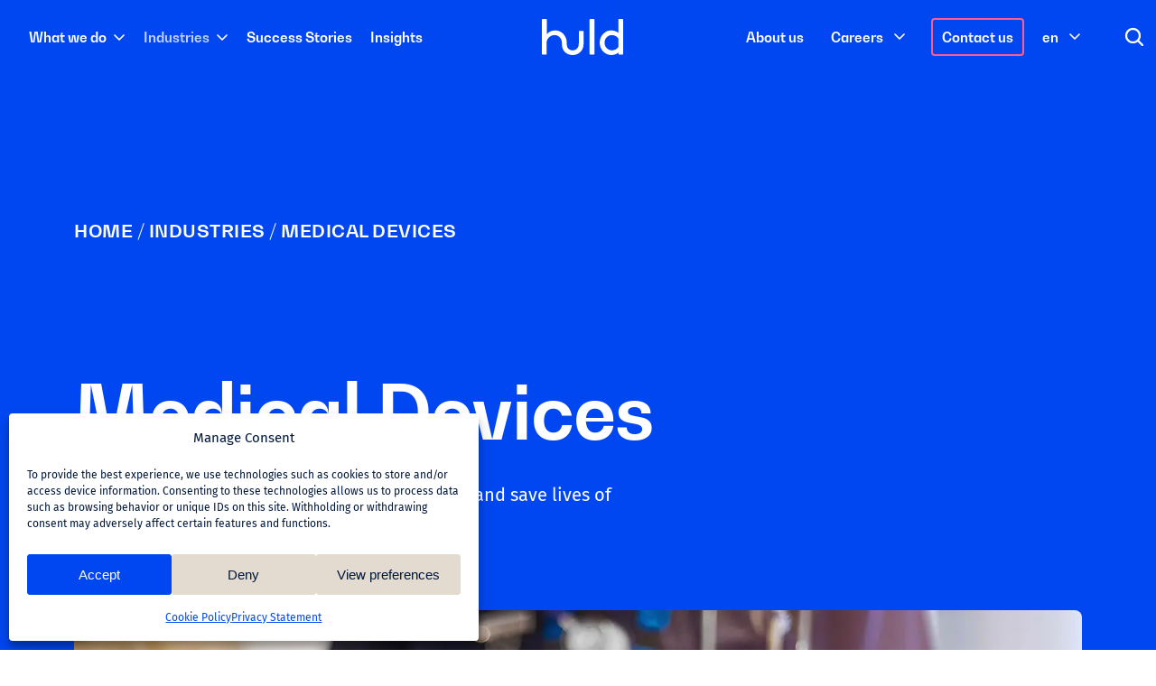

--- FILE ---
content_type: text/html; charset=UTF-8
request_url: https://huld.io/industries/medical-devices/
body_size: 19667
content:
<!doctype html>
<html lang="en-GB">
<head>
<meta charset="UTF-8">
<meta name="viewport" content="width=device-width, initial-scale=1">
<link rel="profile" href="https://gmpg.org/xfn/11">
<!-- Google Tag Manager -->
<script>(function(w,d,s,l,i){w[l]=w[l]||[];w[l].push({'gtm.start':
new Date().getTime(),event:'gtm.js'});var f=d.getElementsByTagName(s)[0],
j=d.createElement(s),dl=l!='dataLayer'?'&l='+l:'';j.async=true;j.src=
'https://www.googletagmanager.com/gtm.js?id='+i+dl;f.parentNode.insertBefore(j,f);
})(window,document,'script','dataLayer','GTM-MBC59547');</script>
<!-- End Google Tag Manager -->
<meta name='robots' content='index, follow, max-image-preview:large, max-snippet:-1, max-video-preview:-1' />
<meta name="dlm-version" content="5.1.6"><link rel="alternate" href="https://huld.io/industries/medical-devices/" hreflang="en" />
<link rel="alternate" href="https://huld.io/fi/toimialat/laakinnalliset-laitteet/" hreflang="fi" />
<!-- This site is optimized with the Yoast SEO plugin v26.3 - https://yoast.com/wordpress/plugins/seo/ -->
<title>Medical Devices - Huld</title>
<link rel="canonical" href="https://huld.io/industries/medical-devices/" />
<meta property="og:locale" content="en_GB" />
<meta property="og:locale:alternate" content="fi_FI" />
<meta property="og:type" content="article" />
<meta property="og:title" content="Medical Devices - Huld" />
<meta property="og:url" content="https://huld.io/industries/medical-devices/" />
<meta property="og:site_name" content="Huld" />
<meta property="article:modified_time" content="2025-09-04T13:43:26+00:00" />
<meta property="og:image" content="https://huld.io/wp-content/uploads/2025/07/railway_1400x788px.webp" />
<meta property="og:image:width" content="1400" />
<meta property="og:image:height" content="788" />
<meta property="og:image:type" content="image/jpeg" />
<meta name="twitter:card" content="summary_large_image" />
<meta name="twitter:label1" content="Estimated reading time" />
<meta name="twitter:data1" content="3 minutes" />
<script type="application/ld+json" class="yoast-schema-graph">{"@context":"https://schema.org","@graph":[{"@type":"WebPage","@id":"https://huld.io/industries/medical-devices/","url":"https://huld.io/industries/medical-devices/","name":"Medical Devices - Huld","isPartOf":{"@id":"https://huld.io/#website"},"primaryImageOfPage":{"@id":"https://huld.io/industries/medical-devices/#primaryimage"},"image":{"@id":"https://huld.io/industries/medical-devices/#primaryimage"},"thumbnailUrl":"https://huld.io/wp-content/uploads/2025/07/railway_1400x788px.webp","datePublished":"2025-07-28T12:00:04+00:00","dateModified":"2025-09-04T13:43:26+00:00","breadcrumb":{"@id":"https://huld.io/industries/medical-devices/#breadcrumb"},"inLanguage":"en-GB","potentialAction":[{"@type":"ReadAction","target":["https://huld.io/industries/medical-devices/"]}]},{"@type":"ImageObject","inLanguage":"en-GB","@id":"https://huld.io/industries/medical-devices/#primaryimage","url":"https://huld.io/wp-content/uploads/2025/07/railway_1400x788px.webp","contentUrl":"https://huld.io/wp-content/uploads/2025/07/railway_1400x788px.webp","width":1400,"height":788},{"@type":"BreadcrumbList","@id":"https://huld.io/industries/medical-devices/#breadcrumb","itemListElement":[{"@type":"ListItem","position":1,"name":"Home","item":"https://huld.io/"},{"@type":"ListItem","position":2,"name":"Industries","item":"https://huld.io/industries/"},{"@type":"ListItem","position":3,"name":"Medical Devices"}]},{"@type":"WebSite","@id":"https://huld.io/#website","url":"https://huld.io/","name":"Huld","description":"Bold Ideas with a Human Touch","publisher":{"@id":"https://huld.io/#organization"},"potentialAction":[{"@type":"SearchAction","target":{"@type":"EntryPoint","urlTemplate":"https://huld.io/?s={search_term_string}"},"query-input":{"@type":"PropertyValueSpecification","valueRequired":true,"valueName":"search_term_string"}}],"inLanguage":"en-GB"},{"@type":"Organization","@id":"https://huld.io/#organization","name":"Huld","url":"https://huld.io/","logo":{"@type":"ImageObject","inLanguage":"en-GB","@id":"https://huld.io/#/schema/logo/image/","url":"https://huld.io/wp-content/uploads/2025/06/logo.svg","contentUrl":"https://huld.io/wp-content/uploads/2025/06/logo.svg","width":90,"height":40,"caption":"Huld"},"image":{"@id":"https://huld.io/#/schema/logo/image/"}}]}</script>
<!-- / Yoast SEO plugin. -->
<link rel='dns-prefetch' href='//cdn.jsdelivr.net' />
<link rel="alternate" type="application/rss+xml" title="Huld &raquo; Feed" href="https://huld.io/feed/" />
<link rel="alternate" title="oEmbed (JSON)" type="application/json+oembed" href="https://huld.io/wp-json/oembed/1.0/embed?url=https%3A%2F%2Fhuld.io%2Findustries%2Fmedical-devices%2F&#038;lang=en" />
<link rel="alternate" title="oEmbed (XML)" type="text/xml+oembed" href="https://huld.io/wp-json/oembed/1.0/embed?url=https%3A%2F%2Fhuld.io%2Findustries%2Fmedical-devices%2F&#038;format=xml&#038;lang=en" />
<style id='wp-img-auto-sizes-contain-inline-css'>
img:is([sizes=auto i],[sizes^="auto," i]){contain-intrinsic-size:3000px 1500px}
/*# sourceURL=wp-img-auto-sizes-contain-inline-css */
</style>
<link rel='stylesheet' id='snapping-css' href='//huld.io/wp-content/cache/wpfc-minified/9mkaick4/8f7hf.css' media='all' />
<link rel='stylesheet' id='contact-form-7-css' href='//huld.io/wp-content/cache/wpfc-minified/1zb5ix9z/8f7hf.css' media='all' />
<link rel='stylesheet' id='wpa-css-css' href='//huld.io/wp-content/cache/wpfc-minified/efbo5el5/8f7hf.css' media='all' />
<link rel='stylesheet' id='cmplz-general-css' href='//huld.io/wp-content/cache/wpfc-minified/7ymrok2v/8f7hf.css' media='all' />
<link rel='stylesheet' id='megamenu-css' href='//huld.io/wp-content/cache/wpfc-minified/jy4mof63/8f7id.css' media='all' />
<link rel='stylesheet' id='bs5-style-css' href='https://cdn.jsdelivr.net/npm/bootstrap@5.3.2/dist/css/bootstrap.min.css?ver=5.3.2' media='all' />
<link rel='stylesheet' id='huld-style-css' href='//huld.io/wp-content/cache/wpfc-minified/eq0rpbn4/8f7hf.css' media='all' />
<link rel='stylesheet' id='splide-style-css' href='https://cdn.jsdelivr.net/npm/@splidejs/splide@4.1.4/dist/css/splide.min.css?ver=4.1.4' media='all' />
<link rel='stylesheet' id='search-filter-flatpickr-css' href='//huld.io/wp-content/cache/wpfc-minified/jo65iosl/8f7hf.css' media='all' />
<link rel='stylesheet' id='search-filter-css' href='//huld.io/wp-content/cache/wpfc-minified/2mhh1wq/8f7hf.css' media='all' />
<link rel='stylesheet' id='search-filter-ugc-styles-css' href='//huld.io/wp-content/cache/wpfc-minified/lk74qez9/8f7hf.css' media='all' />
<link rel='stylesheet' id='bootstrap-blocks-css' href='//huld.io/wp-content/cache/wpfc-minified/jqlxr16z/8f7hf.css' media='all' />
<link rel='stylesheet' id='wp-block-paragraph-css' href='//huld.io/wp-content/cache/wpfc-minified/2afw2dof/e7inb.css' media='all' />
<script type="text/javascript">
if ( ! Object.hasOwn( window, 'searchAndFilter' ) ) {
window.searchAndFilter = {};
}
</script><script src="https://huld.io/wp-includes/js/jquery/jquery.min.js?ver=3.7.1" id="jquery-core-js"></script>
<script src="https://huld.io/wp-includes/js/jquery/jquery-migrate.min.js?ver=3.4.1" id="jquery-migrate-js"></script>
<script src="https://huld.io/wp-content/plugins/search-filter/assets/js/vendor/flatpickr.min.js?ver=3.1.6" id="search-filter-flatpickr-js"></script>
<script id="search-filter-js-before">
window.searchAndFilter.frontend = {"fields":{},"queries":{},"library":{"fields":{},"components":{}},"restNonce":"5f882eaee5","homeUrl":"https:\/\/huld.io","isPro":true,"suggestionsNonce":"d7ee5db10e"};
//# sourceURL=search-filter-js-before
</script>
<script src="https://huld.io/wp-content/plugins/search-filter-pro/assets/js/frontend/frontend.js?ver=3.1.6" id="search-filter-js"></script>
<link rel="https://api.w.org/" href="https://huld.io/wp-json/" /><link rel="alternate" title="JSON" type="application/json" href="https://huld.io/wp-json/wp/v2/pages/554" /><link rel="EditURI" type="application/rsd+xml" title="RSD" href="https://huld.io/xmlrpc.php?rsd" />
<meta name="generator" content="WordPress 6.9" />
<link rel='shortlink' href='https://huld.io/?p=554' />
<meta name="generator" content="webp-uploads 2.6.0">
<style>.cmplz-hidden {
display: none !important;
}</style><link rel="icon" type="image/png" href="/wp-content/uploads/fbrfg/favicon-96x96.png" sizes="96x96" />
<link rel="icon" type="image/svg+xml" href="/wp-content/uploads/fbrfg/favicon.svg" />
<link rel="shortcut icon" href="/wp-content/uploads/fbrfg/favicon.ico" />
<link rel="apple-touch-icon" sizes="180x180" href="/wp-content/uploads/fbrfg/apple-touch-icon.png" />
<meta name="apple-mobile-web-app-title" content="Huld" />
<link rel="manifest" href="/wp-content/uploads/fbrfg/site.webmanifest" /><style type="text/css">.broken_link, a.broken_link {
text-decoration: line-through;
}</style>		<style type="text/css">
.site-title,
.site-description {
position: absolute;
clip: rect(1px, 1px, 1px, 1px);
}
</style>
<link rel="preload" href="https://unpkg.com/aos@next/dist/aos.css" as="style" onload="this.onload=null;this.rel='stylesheet'"><link rel="icon" href="https://huld.io/wp-content/uploads/2025/08/cropped-favicon-32x32.webp" sizes="32x32" />
<link rel="icon" href="https://huld.io/wp-content/uploads/2025/08/cropped-favicon-192x192.webp" sizes="192x192" />
<link rel="apple-touch-icon" href="https://huld.io/wp-content/uploads/2025/08/cropped-favicon-180x180.webp" />
<meta name="msapplication-TileImage" content="https://huld.io/wp-content/uploads/2025/08/cropped-favicon-270x270.webp" />
<style type="text/css">/** Mega Menu CSS: fs **/</style>
<script>document.addEventListener("readystatechange",function(){var e,t;"interactive"==document.readyState&&((e=document.createElement("div")).className="container",(t=document.createElement("div")).className="bs-offset-helper",e.appendChild(t),document.body.appendChild(e),setTimeout(function(){document.documentElement.style.setProperty("--bs-offset",document.querySelector(".bs-offset-helper").getBoundingClientRect().left+"px")},1))},!0);var bsOffsetTimer="";window.addEventListener("resize",function(){clearTimeout(bsOffsetTimer),bsOffsetTimer=setTimeout(function(){document.documentElement.style.setProperty("--bs-offset",document.querySelector(".bs-offset-helper").getBoundingClientRect().left+"px")},100)},!0);</script><style id='wp-block-heading-inline-css'>
h1:where(.wp-block-heading).has-background,h2:where(.wp-block-heading).has-background,h3:where(.wp-block-heading).has-background,h4:where(.wp-block-heading).has-background,h5:where(.wp-block-heading).has-background,h6:where(.wp-block-heading).has-background{padding:1.25em 2.375em}h1.has-text-align-left[style*=writing-mode]:where([style*=vertical-lr]),h1.has-text-align-right[style*=writing-mode]:where([style*=vertical-rl]),h2.has-text-align-left[style*=writing-mode]:where([style*=vertical-lr]),h2.has-text-align-right[style*=writing-mode]:where([style*=vertical-rl]),h3.has-text-align-left[style*=writing-mode]:where([style*=vertical-lr]),h3.has-text-align-right[style*=writing-mode]:where([style*=vertical-rl]),h4.has-text-align-left[style*=writing-mode]:where([style*=vertical-lr]),h4.has-text-align-right[style*=writing-mode]:where([style*=vertical-rl]),h5.has-text-align-left[style*=writing-mode]:where([style*=vertical-lr]),h5.has-text-align-right[style*=writing-mode]:where([style*=vertical-rl]),h6.has-text-align-left[style*=writing-mode]:where([style*=vertical-lr]),h6.has-text-align-right[style*=writing-mode]:where([style*=vertical-rl]){rotate:180deg}
/*# sourceURL=https://huld.io/wp-includes/blocks/heading/style.min.css */
</style>
<style id='wp-block-image-inline-css'>
.wp-block-image>a,.wp-block-image>figure>a{display:inline-block}.wp-block-image img{box-sizing:border-box;height:auto;max-width:100%;vertical-align:bottom}@media not (prefers-reduced-motion){.wp-block-image img.hide{visibility:hidden}.wp-block-image img.show{animation:show-content-image .4s}}.wp-block-image[style*=border-radius] img,.wp-block-image[style*=border-radius]>a{border-radius:inherit}.wp-block-image.has-custom-border img{box-sizing:border-box}.wp-block-image.aligncenter{text-align:center}.wp-block-image.alignfull>a,.wp-block-image.alignwide>a{width:100%}.wp-block-image.alignfull img,.wp-block-image.alignwide img{height:auto;width:100%}.wp-block-image .aligncenter,.wp-block-image .alignleft,.wp-block-image .alignright,.wp-block-image.aligncenter,.wp-block-image.alignleft,.wp-block-image.alignright{display:table}.wp-block-image .aligncenter>figcaption,.wp-block-image .alignleft>figcaption,.wp-block-image .alignright>figcaption,.wp-block-image.aligncenter>figcaption,.wp-block-image.alignleft>figcaption,.wp-block-image.alignright>figcaption{caption-side:bottom;display:table-caption}.wp-block-image .alignleft{float:left;margin:.5em 1em .5em 0}.wp-block-image .alignright{float:right;margin:.5em 0 .5em 1em}.wp-block-image .aligncenter{margin-left:auto;margin-right:auto}.wp-block-image :where(figcaption){margin-bottom:1em;margin-top:.5em}.wp-block-image.is-style-circle-mask img{border-radius:9999px}@supports ((-webkit-mask-image:none) or (mask-image:none)) or (-webkit-mask-image:none){.wp-block-image.is-style-circle-mask img{border-radius:0;-webkit-mask-image:url('data:image/svg+xml;utf8,<svg viewBox="0 0 100 100" xmlns="http://www.w3.org/2000/svg"><circle cx="50" cy="50" r="50"/></svg>');mask-image:url('data:image/svg+xml;utf8,<svg viewBox="0 0 100 100" xmlns="http://www.w3.org/2000/svg"><circle cx="50" cy="50" r="50"/></svg>');mask-mode:alpha;-webkit-mask-position:center;mask-position:center;-webkit-mask-repeat:no-repeat;mask-repeat:no-repeat;-webkit-mask-size:contain;mask-size:contain}}:root :where(.wp-block-image.is-style-rounded img,.wp-block-image .is-style-rounded img){border-radius:9999px}.wp-block-image figure{margin:0}.wp-lightbox-container{display:flex;flex-direction:column;position:relative}.wp-lightbox-container img{cursor:zoom-in}.wp-lightbox-container img:hover+button{opacity:1}.wp-lightbox-container button{align-items:center;backdrop-filter:blur(16px) saturate(180%);background-color:#5a5a5a40;border:none;border-radius:4px;cursor:zoom-in;display:flex;height:20px;justify-content:center;opacity:0;padding:0;position:absolute;right:16px;text-align:center;top:16px;width:20px;z-index:100}@media not (prefers-reduced-motion){.wp-lightbox-container button{transition:opacity .2s ease}}.wp-lightbox-container button:focus-visible{outline:3px auto #5a5a5a40;outline:3px auto -webkit-focus-ring-color;outline-offset:3px}.wp-lightbox-container button:hover{cursor:pointer;opacity:1}.wp-lightbox-container button:focus{opacity:1}.wp-lightbox-container button:focus,.wp-lightbox-container button:hover,.wp-lightbox-container button:not(:hover):not(:active):not(.has-background){background-color:#5a5a5a40;border:none}.wp-lightbox-overlay{box-sizing:border-box;cursor:zoom-out;height:100vh;left:0;overflow:hidden;position:fixed;top:0;visibility:hidden;width:100%;z-index:100000}.wp-lightbox-overlay .close-button{align-items:center;cursor:pointer;display:flex;justify-content:center;min-height:40px;min-width:40px;padding:0;position:absolute;right:calc(env(safe-area-inset-right) + 16px);top:calc(env(safe-area-inset-top) + 16px);z-index:5000000}.wp-lightbox-overlay .close-button:focus,.wp-lightbox-overlay .close-button:hover,.wp-lightbox-overlay .close-button:not(:hover):not(:active):not(.has-background){background:none;border:none}.wp-lightbox-overlay .lightbox-image-container{height:var(--wp--lightbox-container-height);left:50%;overflow:hidden;position:absolute;top:50%;transform:translate(-50%,-50%);transform-origin:top left;width:var(--wp--lightbox-container-width);z-index:9999999999}.wp-lightbox-overlay .wp-block-image{align-items:center;box-sizing:border-box;display:flex;height:100%;justify-content:center;margin:0;position:relative;transform-origin:0 0;width:100%;z-index:3000000}.wp-lightbox-overlay .wp-block-image img{height:var(--wp--lightbox-image-height);min-height:var(--wp--lightbox-image-height);min-width:var(--wp--lightbox-image-width);width:var(--wp--lightbox-image-width)}.wp-lightbox-overlay .wp-block-image figcaption{display:none}.wp-lightbox-overlay button{background:none;border:none}.wp-lightbox-overlay .scrim{background-color:#fff;height:100%;opacity:.9;position:absolute;width:100%;z-index:2000000}.wp-lightbox-overlay.active{visibility:visible}@media not (prefers-reduced-motion){.wp-lightbox-overlay.active{animation:turn-on-visibility .25s both}.wp-lightbox-overlay.active img{animation:turn-on-visibility .35s both}.wp-lightbox-overlay.show-closing-animation:not(.active){animation:turn-off-visibility .35s both}.wp-lightbox-overlay.show-closing-animation:not(.active) img{animation:turn-off-visibility .25s both}.wp-lightbox-overlay.zoom.active{animation:none;opacity:1;visibility:visible}.wp-lightbox-overlay.zoom.active .lightbox-image-container{animation:lightbox-zoom-in .4s}.wp-lightbox-overlay.zoom.active .lightbox-image-container img{animation:none}.wp-lightbox-overlay.zoom.active .scrim{animation:turn-on-visibility .4s forwards}.wp-lightbox-overlay.zoom.show-closing-animation:not(.active){animation:none}.wp-lightbox-overlay.zoom.show-closing-animation:not(.active) .lightbox-image-container{animation:lightbox-zoom-out .4s}.wp-lightbox-overlay.zoom.show-closing-animation:not(.active) .lightbox-image-container img{animation:none}.wp-lightbox-overlay.zoom.show-closing-animation:not(.active) .scrim{animation:turn-off-visibility .4s forwards}}@keyframes show-content-image{0%{visibility:hidden}99%{visibility:hidden}to{visibility:visible}}@keyframes turn-on-visibility{0%{opacity:0}to{opacity:1}}@keyframes turn-off-visibility{0%{opacity:1;visibility:visible}99%{opacity:0;visibility:visible}to{opacity:0;visibility:hidden}}@keyframes lightbox-zoom-in{0%{transform:translate(calc((-100vw + var(--wp--lightbox-scrollbar-width))/2 + var(--wp--lightbox-initial-left-position)),calc(-50vh + var(--wp--lightbox-initial-top-position))) scale(var(--wp--lightbox-scale))}to{transform:translate(-50%,-50%) scale(1)}}@keyframes lightbox-zoom-out{0%{transform:translate(-50%,-50%) scale(1);visibility:visible}99%{visibility:visible}to{transform:translate(calc((-100vw + var(--wp--lightbox-scrollbar-width))/2 + var(--wp--lightbox-initial-left-position)),calc(-50vh + var(--wp--lightbox-initial-top-position))) scale(var(--wp--lightbox-scale));visibility:hidden}}
/*# sourceURL=https://huld.io/wp-includes/blocks/image/style.min.css */
</style>
<style id='wp-block-list-inline-css'>
ol,ul{box-sizing:border-box}:root :where(.wp-block-list.has-background){padding:1.25em 2.375em}
/*# sourceURL=https://huld.io/wp-includes/blocks/list/style.min.css */
</style>
<style id='wp-block-group-inline-css'>
.wp-block-group{box-sizing:border-box}:where(.wp-block-group.wp-block-group-is-layout-constrained){position:relative}
/*# sourceURL=https://huld.io/wp-includes/blocks/group/style.min.css */
</style>
<style id='acf-columns-style-inline-css'>
.half-fluid .left-half,
.half-fluid .right-half {
left: 50%;
margin-left: -50vw;
max-width: 100vw;
position: relative;
right: 50%;
width: 100vw;
padding: 0px;
top: 0;
bottom: 0;
overflow: hidden;
}
.half-fluid figure, 
.half-fluid img {
margin: 0;
height: 100%;
object-fit: cover;
width: 100%;
}
.p-0 .container-fluid {
--bs-gutter-x: 0;
}
figure.fluid,
figure.fluid img {
width:100%!important;
}
@media (min-width: 992px) {
.half-fluid .left-half {
padding-left: 0 !important;
position: absolute;
left: 0;
right: 50%;
margin-left: auto;
width: auto;
}
.half-fluid .right-half {
padding-right: 0 !important;
position: absolute;
right: 0;
left: 50%;
margin-left: auto;
width: auto;
}
}
@media (max-width: 767px) {
.block-content-fluid.padding-bottom-large {padding-bottom: 0px; }
}
/*# sourceURL=https://huld.io/wp-content/themes/huld/blocks/columns/columns.css */
</style>
<style id='acf-cta-style-inline-css'>
.cta-img {
aspect-ratio: 270 / 300;
background-size: cover;
position: relative;
max-width: 120px
}
.cta-img img {
aspect-ratio: 270 / 300;
object-fit: cover;
max-width: 120px;
border-radius: 3px;
}
.cta-lift a {
color: var(--color-expert)!important;
}
.cta-lift a:hover {
color: var(--color-brave)!important;
}
/*# sourceURL=https://huld.io/wp-content/themes/huld/blocks/cta/cta.css */
</style>
<style id='acf-hero-style-inline-css'>
.block-hero {
position: relative;
overflow: hidden;
z-index: 1;
background-size: cover;
display: flex;
align-items: end;
}
.block-hero h1 {
letter-spacing: -1px;
margin-top: 30px;
margin-bottom: 30px;
}
.block-hero .offset-image {
aspect-ratio: 8/3.5;
background-size: cover;
position: relative;
}
.block-hero .offset-image img {
height: 100%;
object-fit: cover;
width: 100%;
border-radius: 8px;
}
.block-hero p {
font-size: 20px;
}
.block-hero.has-intelligent-background-color p.breadcrumbs a {
color: var(--color-objective);
}
.block-hero.has-intelligent-background-color p.breadcrumbs a:hover {
color: var(--color-light-blue);
}
.block-hero-offset::after {
content: '';
width: 100%;
height: 20%;
display: block;
position: absolute;
bottom: 0;
z-index: -1;
background: var(--color-objective);
}
@media (max-width: 991px) {
.block-hero-offset::after {height: 13%;}
}
/*# sourceURL=https://huld.io/wp-content/themes/huld/blocks/hero/hero.css */
</style>
<style id='acf-related-success-stories-style-inline-css'>
.block-related-success-stories .is-style-service-list li {
font-size: clamp(18px, calc(20px + (24 - 18) * ((100vw - 576px) / (1400 - 576))), 24px);
line-height: 1.2;
}
.block-related-success-stories .is-style-service-list li a {
align-items: start;
padding-right: 40px;
flex-direction: column;
}
.block-related-success-stories .is-style-service-list li a:after {
position: absolute;
right: 0;
top: 2px;
}
/*# sourceURL=https://huld.io/wp-content/themes/huld/blocks/related-success-stories/related-success-stories.css */
</style>
<style id='global-styles-inline-css'>
:root{--wp--preset--aspect-ratio--square: 1;--wp--preset--aspect-ratio--4-3: 4/3;--wp--preset--aspect-ratio--3-4: 3/4;--wp--preset--aspect-ratio--3-2: 3/2;--wp--preset--aspect-ratio--2-3: 2/3;--wp--preset--aspect-ratio--16-9: 16/9;--wp--preset--aspect-ratio--9-16: 9/16;--wp--preset--color--black: #000000;--wp--preset--color--cyan-bluish-gray: #abb8c3;--wp--preset--color--white: #ffffff;--wp--preset--color--pale-pink: #f78da7;--wp--preset--color--vivid-red: #cf2e2e;--wp--preset--color--luminous-vivid-orange: #ff6900;--wp--preset--color--luminous-vivid-amber: #fcb900;--wp--preset--color--light-green-cyan: #7bdcb5;--wp--preset--color--vivid-green-cyan: #00d084;--wp--preset--color--pale-cyan-blue: #8ed1fc;--wp--preset--color--vivid-cyan-blue: #0693e3;--wp--preset--color--vivid-purple: #9b51e0;--wp--preset--color--expert: #00173a;--wp--preset--color--intelligent: #0047f2;--wp--preset--color--humane: #e3dbd0;--wp--preset--color--objective: #ffffff;--wp--preset--color--brave: #ff5e89;--wp--preset--color--medium-blue: #80a4ff;--wp--preset--color--light-blue: #c2d1fa;--wp--preset--gradient--vivid-cyan-blue-to-vivid-purple: linear-gradient(135deg,rgb(6,147,227) 0%,rgb(155,81,224) 100%);--wp--preset--gradient--light-green-cyan-to-vivid-green-cyan: linear-gradient(135deg,rgb(122,220,180) 0%,rgb(0,208,130) 100%);--wp--preset--gradient--luminous-vivid-amber-to-luminous-vivid-orange: linear-gradient(135deg,rgb(252,185,0) 0%,rgb(255,105,0) 100%);--wp--preset--gradient--luminous-vivid-orange-to-vivid-red: linear-gradient(135deg,rgb(255,105,0) 0%,rgb(207,46,46) 100%);--wp--preset--gradient--very-light-gray-to-cyan-bluish-gray: linear-gradient(135deg,rgb(238,238,238) 0%,rgb(169,184,195) 100%);--wp--preset--gradient--cool-to-warm-spectrum: linear-gradient(135deg,rgb(74,234,220) 0%,rgb(151,120,209) 20%,rgb(207,42,186) 40%,rgb(238,44,130) 60%,rgb(251,105,98) 80%,rgb(254,248,76) 100%);--wp--preset--gradient--blush-light-purple: linear-gradient(135deg,rgb(255,206,236) 0%,rgb(152,150,240) 100%);--wp--preset--gradient--blush-bordeaux: linear-gradient(135deg,rgb(254,205,165) 0%,rgb(254,45,45) 50%,rgb(107,0,62) 100%);--wp--preset--gradient--luminous-dusk: linear-gradient(135deg,rgb(255,203,112) 0%,rgb(199,81,192) 50%,rgb(65,88,208) 100%);--wp--preset--gradient--pale-ocean: linear-gradient(135deg,rgb(255,245,203) 0%,rgb(182,227,212) 50%,rgb(51,167,181) 100%);--wp--preset--gradient--electric-grass: linear-gradient(135deg,rgb(202,248,128) 0%,rgb(113,206,126) 100%);--wp--preset--gradient--midnight: linear-gradient(135deg,rgb(2,3,129) 0%,rgb(40,116,252) 100%);--wp--preset--font-size--small: 13px;--wp--preset--font-size--medium: 20px;--wp--preset--font-size--large: 36px;--wp--preset--font-size--x-large: 42px;--wp--preset--spacing--20: 0.44rem;--wp--preset--spacing--30: 0.67rem;--wp--preset--spacing--40: 1rem;--wp--preset--spacing--50: 1.5rem;--wp--preset--spacing--60: 2.25rem;--wp--preset--spacing--70: 3.38rem;--wp--preset--spacing--80: 5.06rem;--wp--preset--shadow--natural: 6px 6px 9px rgba(0, 0, 0, 0.2);--wp--preset--shadow--deep: 12px 12px 50px rgba(0, 0, 0, 0.4);--wp--preset--shadow--sharp: 6px 6px 0px rgba(0, 0, 0, 0.2);--wp--preset--shadow--outlined: 6px 6px 0px -3px rgb(255, 255, 255), 6px 6px rgb(0, 0, 0);--wp--preset--shadow--crisp: 6px 6px 0px rgb(0, 0, 0);}:where(body) { margin: 0; }.wp-site-blocks > .alignleft { float: left; margin-right: 2em; }.wp-site-blocks > .alignright { float: right; margin-left: 2em; }.wp-site-blocks > .aligncenter { justify-content: center; margin-left: auto; margin-right: auto; }:where(.is-layout-flex){gap: 0.5em;}:where(.is-layout-grid){gap: 0.5em;}.is-layout-flow > .alignleft{float: left;margin-inline-start: 0;margin-inline-end: 2em;}.is-layout-flow > .alignright{float: right;margin-inline-start: 2em;margin-inline-end: 0;}.is-layout-flow > .aligncenter{margin-left: auto !important;margin-right: auto !important;}.is-layout-constrained > .alignleft{float: left;margin-inline-start: 0;margin-inline-end: 2em;}.is-layout-constrained > .alignright{float: right;margin-inline-start: 2em;margin-inline-end: 0;}.is-layout-constrained > .aligncenter{margin-left: auto !important;margin-right: auto !important;}.is-layout-constrained > :where(:not(.alignleft):not(.alignright):not(.alignfull)){margin-left: auto !important;margin-right: auto !important;}body .is-layout-flex{display: flex;}.is-layout-flex{flex-wrap: wrap;align-items: center;}.is-layout-flex > :is(*, div){margin: 0;}body .is-layout-grid{display: grid;}.is-layout-grid > :is(*, div){margin: 0;}body{padding-top: 0px;padding-right: 0px;padding-bottom: 0px;padding-left: 0px;}a:where(:not(.wp-element-button)){text-decoration: underline;}:root :where(.wp-element-button, .wp-block-button__link){background-color: #32373c;border-width: 0;color: #fff;font-family: inherit;font-size: inherit;font-style: inherit;font-weight: inherit;letter-spacing: inherit;line-height: inherit;padding-top: calc(0.667em + 2px);padding-right: calc(1.333em + 2px);padding-bottom: calc(0.667em + 2px);padding-left: calc(1.333em + 2px);text-decoration: none;text-transform: inherit;}.has-black-color{color: var(--wp--preset--color--black) !important;}.has-cyan-bluish-gray-color{color: var(--wp--preset--color--cyan-bluish-gray) !important;}.has-white-color{color: var(--wp--preset--color--white) !important;}.has-pale-pink-color{color: var(--wp--preset--color--pale-pink) !important;}.has-vivid-red-color{color: var(--wp--preset--color--vivid-red) !important;}.has-luminous-vivid-orange-color{color: var(--wp--preset--color--luminous-vivid-orange) !important;}.has-luminous-vivid-amber-color{color: var(--wp--preset--color--luminous-vivid-amber) !important;}.has-light-green-cyan-color{color: var(--wp--preset--color--light-green-cyan) !important;}.has-vivid-green-cyan-color{color: var(--wp--preset--color--vivid-green-cyan) !important;}.has-pale-cyan-blue-color{color: var(--wp--preset--color--pale-cyan-blue) !important;}.has-vivid-cyan-blue-color{color: var(--wp--preset--color--vivid-cyan-blue) !important;}.has-vivid-purple-color{color: var(--wp--preset--color--vivid-purple) !important;}.has-expert-color{color: var(--wp--preset--color--expert) !important;}.has-intelligent-color{color: var(--wp--preset--color--intelligent) !important;}.has-humane-color{color: var(--wp--preset--color--humane) !important;}.has-objective-color{color: var(--wp--preset--color--objective) !important;}.has-brave-color{color: var(--wp--preset--color--brave) !important;}.has-medium-blue-color{color: var(--wp--preset--color--medium-blue) !important;}.has-light-blue-color{color: var(--wp--preset--color--light-blue) !important;}.has-black-background-color{background-color: var(--wp--preset--color--black) !important;}.has-cyan-bluish-gray-background-color{background-color: var(--wp--preset--color--cyan-bluish-gray) !important;}.has-white-background-color{background-color: var(--wp--preset--color--white) !important;}.has-pale-pink-background-color{background-color: var(--wp--preset--color--pale-pink) !important;}.has-vivid-red-background-color{background-color: var(--wp--preset--color--vivid-red) !important;}.has-luminous-vivid-orange-background-color{background-color: var(--wp--preset--color--luminous-vivid-orange) !important;}.has-luminous-vivid-amber-background-color{background-color: var(--wp--preset--color--luminous-vivid-amber) !important;}.has-light-green-cyan-background-color{background-color: var(--wp--preset--color--light-green-cyan) !important;}.has-vivid-green-cyan-background-color{background-color: var(--wp--preset--color--vivid-green-cyan) !important;}.has-pale-cyan-blue-background-color{background-color: var(--wp--preset--color--pale-cyan-blue) !important;}.has-vivid-cyan-blue-background-color{background-color: var(--wp--preset--color--vivid-cyan-blue) !important;}.has-vivid-purple-background-color{background-color: var(--wp--preset--color--vivid-purple) !important;}.has-expert-background-color{background-color: var(--wp--preset--color--expert) !important;}.has-intelligent-background-color{background-color: var(--wp--preset--color--intelligent) !important;}.has-humane-background-color{background-color: var(--wp--preset--color--humane) !important;}.has-objective-background-color{background-color: var(--wp--preset--color--objective) !important;}.has-brave-background-color{background-color: var(--wp--preset--color--brave) !important;}.has-medium-blue-background-color{background-color: var(--wp--preset--color--medium-blue) !important;}.has-light-blue-background-color{background-color: var(--wp--preset--color--light-blue) !important;}.has-black-border-color{border-color: var(--wp--preset--color--black) !important;}.has-cyan-bluish-gray-border-color{border-color: var(--wp--preset--color--cyan-bluish-gray) !important;}.has-white-border-color{border-color: var(--wp--preset--color--white) !important;}.has-pale-pink-border-color{border-color: var(--wp--preset--color--pale-pink) !important;}.has-vivid-red-border-color{border-color: var(--wp--preset--color--vivid-red) !important;}.has-luminous-vivid-orange-border-color{border-color: var(--wp--preset--color--luminous-vivid-orange) !important;}.has-luminous-vivid-amber-border-color{border-color: var(--wp--preset--color--luminous-vivid-amber) !important;}.has-light-green-cyan-border-color{border-color: var(--wp--preset--color--light-green-cyan) !important;}.has-vivid-green-cyan-border-color{border-color: var(--wp--preset--color--vivid-green-cyan) !important;}.has-pale-cyan-blue-border-color{border-color: var(--wp--preset--color--pale-cyan-blue) !important;}.has-vivid-cyan-blue-border-color{border-color: var(--wp--preset--color--vivid-cyan-blue) !important;}.has-vivid-purple-border-color{border-color: var(--wp--preset--color--vivid-purple) !important;}.has-expert-border-color{border-color: var(--wp--preset--color--expert) !important;}.has-intelligent-border-color{border-color: var(--wp--preset--color--intelligent) !important;}.has-humane-border-color{border-color: var(--wp--preset--color--humane) !important;}.has-objective-border-color{border-color: var(--wp--preset--color--objective) !important;}.has-brave-border-color{border-color: var(--wp--preset--color--brave) !important;}.has-medium-blue-border-color{border-color: var(--wp--preset--color--medium-blue) !important;}.has-light-blue-border-color{border-color: var(--wp--preset--color--light-blue) !important;}.has-vivid-cyan-blue-to-vivid-purple-gradient-background{background: var(--wp--preset--gradient--vivid-cyan-blue-to-vivid-purple) !important;}.has-light-green-cyan-to-vivid-green-cyan-gradient-background{background: var(--wp--preset--gradient--light-green-cyan-to-vivid-green-cyan) !important;}.has-luminous-vivid-amber-to-luminous-vivid-orange-gradient-background{background: var(--wp--preset--gradient--luminous-vivid-amber-to-luminous-vivid-orange) !important;}.has-luminous-vivid-orange-to-vivid-red-gradient-background{background: var(--wp--preset--gradient--luminous-vivid-orange-to-vivid-red) !important;}.has-very-light-gray-to-cyan-bluish-gray-gradient-background{background: var(--wp--preset--gradient--very-light-gray-to-cyan-bluish-gray) !important;}.has-cool-to-warm-spectrum-gradient-background{background: var(--wp--preset--gradient--cool-to-warm-spectrum) !important;}.has-blush-light-purple-gradient-background{background: var(--wp--preset--gradient--blush-light-purple) !important;}.has-blush-bordeaux-gradient-background{background: var(--wp--preset--gradient--blush-bordeaux) !important;}.has-luminous-dusk-gradient-background{background: var(--wp--preset--gradient--luminous-dusk) !important;}.has-pale-ocean-gradient-background{background: var(--wp--preset--gradient--pale-ocean) !important;}.has-electric-grass-gradient-background{background: var(--wp--preset--gradient--electric-grass) !important;}.has-midnight-gradient-background{background: var(--wp--preset--gradient--midnight) !important;}.has-small-font-size{font-size: var(--wp--preset--font-size--small) !important;}.has-medium-font-size{font-size: var(--wp--preset--font-size--medium) !important;}.has-large-font-size{font-size: var(--wp--preset--font-size--large) !important;}.has-x-large-font-size{font-size: var(--wp--preset--font-size--x-large) !important;}
/*# sourceURL=global-styles-inline-css */
</style>
<style id='core-block-supports-inline-css'>
.wp-elements-c3ac5c2e8e0f93bfd2b639a8e994c25c a:where(:not(.wp-element-button)){color:var(--wp--preset--color--expert);}.wp-elements-02446ecf10dbb29721278a5196cb17fd a:where(:not(.wp-element-button)){color:var(--wp--preset--color--intelligent);}.wp-container-core-group-is-layout-0dfbf163{flex-wrap:nowrap;justify-content:space-between;}
/*# sourceURL=core-block-supports-inline-css */
</style>
</head>
<body data-cmplz=1 class="wp-singular page-template-default page page-id-554 page-child parent-pageid-182 wp-custom-logo wp-theme-huld mega-menu-primary no-sidebar">
<!-- Google Tag Manager (noscript) -->
<noscript><iframe src="https://www.googletagmanager.com/ns.html?id=GTM-MBC59547"
height="0" width="0" style="display:none;visibility:hidden"></iframe></noscript>
<!-- End Google Tag Manager (noscript) -->
<div id="page" class="site">
<a class="skip-link screen-reader-text" href="#primary">Skip to content</a>
<div class="nav-container">
<header class="site-header">
<div class="container-fluid">
<div class="row gx-0 align-items-center">
<div class="col-lg-5 d-flex justify-content-start">
<div class="menu-container">   	
<div id="site-header-menu" class="site-header-menu">
<nav class="main-navigation" role="navigation" aria-label="Navigation">
<div id="mega-menu-wrap-primary" class="mega-menu-wrap"><div class="mega-menu-toggle"><div class="mega-toggle-blocks-left"></div><div class="mega-toggle-blocks-center"></div><div class="mega-toggle-blocks-right"><div class='mega-toggle-block mega-menu-toggle-animated-block mega-toggle-block-0' id='mega-toggle-block-0'><button aria-label="Toggle Menu" class="mega-toggle-animated mega-toggle-animated-slider" type="button" aria-expanded="false">
<span class="mega-toggle-animated-box">
<span class="mega-toggle-animated-inner"></span>
</span>
</button></div></div></div><ul id="mega-menu-primary" class="mega-menu max-mega-menu mega-menu-horizontal mega-no-js" data-event="hover_intent" data-effect="fade_up" data-effect-speed="200" data-effect-mobile="slide" data-effect-speed-mobile="200" data-panel-width="body" data-panel-inner-width=".container" data-mobile-force-width="false" data-second-click="go" data-document-click="collapse" data-vertical-behaviour="standard" data-breakpoint="991" data-unbind="true" data-mobile-state="collapse_all" data-mobile-direction="vertical" data-hover-intent-timeout="300" data-hover-intent-interval="100"><li class="mega-menu-item mega-menu-item-type-post_type mega-menu-item-object-page mega-menu-item-has-children mega-menu-megamenu mega-menu-grid mega-align-bottom-left mega-menu-grid mega-menu-item-57" id="mega-menu-item-57"><a class="mega-menu-link" href="https://huld.io/what-we-do/" aria-expanded="false" tabindex="0">What we do<span class="mega-indicator" aria-hidden="true"></span></a>
<ul class="mega-sub-menu" role='presentation'>
<li class="mega-menu-row" id="mega-menu-57-0">
<ul class="mega-sub-menu" style='--columns:12' role='presentation'>
<li class="mega-menu-column mega-menu-columns-2-of-12 mega-hide-on-mobile" style="--columns:12; --span:2" id="mega-menu-57-0-0">
<ul class="mega-sub-menu">
<li class="mega-menu-item mega-menu-item-type-widget widget_text mega-menu-item-text-2" id="mega-menu-item-text-2">			<div class="textwidget"><div class="mb-4">
<a class="button button-ghost" href="/what-we-do/">What we do</a>
</div>
</div>
</li>		</ul>
</li><li class="mega-menu-column mega-menu-columns-1-of-12 mega-hide-on-mobile" style="--columns:12; --span:1" id="mega-menu-57-0-1"></li><li class="mega-menu-column mega-menu-columns-2-of-12" style="--columns:12; --span:2" id="mega-menu-57-0-2">
<ul class="mega-sub-menu">
<li class="mega-menu-item mega-menu-item-type-post_type mega-menu-item-object-page mega-menu-item-has-children mega-menu-item-71" id="mega-menu-item-71"><a class="mega-menu-link" href="https://huld.io/what-we-do/digital-services-and-software/">Digital Services and Software<span class="mega-indicator" aria-hidden="true"></span></a>
<ul class="mega-sub-menu">
<li class="mega-menu-item mega-menu-item-type-post_type mega-menu-item-object-page mega-menu-item-18877" id="mega-menu-item-18877"><a class="mega-menu-link" href="https://huld.io/what-we-do/digital-services-and-software/enterprise-architecture/">Enterprise Architecture</a></li><li class="mega-menu-item mega-menu-item-type-post_type mega-menu-item-object-page mega-menu-item-18878" id="mega-menu-item-18878"><a class="mega-menu-link" href="https://huld.io/what-we-do/digital-services-and-software/service-design/">Service Design</a></li><li class="mega-menu-item mega-menu-item-type-post_type mega-menu-item-object-page mega-menu-item-18879" id="mega-menu-item-18879"><a class="mega-menu-link" href="https://huld.io/what-we-do/digital-services-and-software/ui-ux-design/">UI/UX Design</a></li><li class="mega-menu-item mega-menu-item-type-post_type mega-menu-item-object-page mega-menu-item-18917" id="mega-menu-item-18917"><a class="mega-menu-link" href="https://huld.io/what-we-do/digital-services-and-software/ai-data/">AI &amp; Data</a></li><li class="mega-menu-item mega-menu-item-type-post_type mega-menu-item-object-page mega-menu-item-18920" id="mega-menu-item-18920"><a class="mega-menu-link" href="https://huld.io/what-we-do/digital-services-and-software/quality-assurance-testing/">Quality Assurance &amp; Testing</a></li><li class="mega-menu-item mega-menu-item-type-post_type mega-menu-item-object-page mega-menu-item-18919" id="mega-menu-item-18919"><a class="mega-menu-link" href="https://huld.io/what-we-do/digital-services-and-software/project-management/">Change &amp; Project Management</a></li>			</ul>
</li>		</ul>
</li><li class="mega-menu-column mega-menu-columns-2-of-12" style="--columns:12; --span:2" id="mega-menu-57-0-3">
<ul class="mega-sub-menu">
<li class="mega-menu-item mega-menu-item-type-post_type mega-menu-item-object-page mega-menu-item-has-children mega-menu-item-163" id="mega-menu-item-163"><a class="mega-menu-link" href="https://huld.io/what-we-do/product-design-and-development/">Product Design and Development<span class="mega-indicator" aria-hidden="true"></span></a>
<ul class="mega-sub-menu">
<li class="mega-menu-item mega-menu-item-type-post_type mega-menu-item-object-page mega-menu-item-18880" id="mega-menu-item-18880"><a class="mega-menu-link" href="https://huld.io/what-we-do/product-design-and-development/industrial-design/">Industrial Design</a></li><li class="mega-menu-item mega-menu-item-type-post_type mega-menu-item-object-page mega-menu-item-18881" id="mega-menu-item-18881"><a class="mega-menu-link" href="https://huld.io/what-we-do/product-design-and-development/mechanical-design/">Mechanical Design</a></li><li class="mega-menu-item mega-menu-item-type-post_type mega-menu-item-object-page mega-menu-item-18882" id="mega-menu-item-18882"><a class="mega-menu-link" href="https://huld.io/what-we-do/product-design-and-development/technical-analysis/">Technical analysis</a></li><li class="mega-menu-item mega-menu-item-type-post_type mega-menu-item-object-page mega-menu-item-18883" id="mega-menu-item-18883"><a class="mega-menu-link" href="https://huld.io/what-we-do/product-design-and-development/electrification/">Electrification</a></li><li class="mega-menu-item mega-menu-item-type-post_type mega-menu-item-object-page mega-menu-item-18884" id="mega-menu-item-18884"><a class="mega-menu-link" href="https://huld.io/what-we-do/product-design-and-development/packaging-design/">Packaging Design</a></li><li class="mega-menu-item mega-menu-item-type-post_type mega-menu-item-object-page mega-menu-item-18885" id="mega-menu-item-18885"><a class="mega-menu-link" href="https://huld.io/what-we-do/product-design-and-development/technical-documentation/">Technical Documentation</a></li><li class="mega-menu-item mega-menu-item-type-post_type mega-menu-item-object-page mega-menu-item-18886" id="mega-menu-item-18886"><a class="mega-menu-link" href="https://huld.io/what-we-do/product-design-and-development/additive-manufacturing/">Additive Manufacturing</a></li><li class="mega-menu-item mega-menu-item-type-post_type mega-menu-item-object-page mega-menu-item-18888" id="mega-menu-item-18888"><a class="mega-menu-link" href="https://huld.io/what-we-do/product-design-and-development/sustainable-product-design/">Sustainable Product Design</a></li>			</ul>
</li>		</ul>
</li><li class="mega-menu-column mega-menu-columns-2-of-12" style="--columns:12; --span:2" id="mega-menu-57-0-4">
<ul class="mega-sub-menu">
<li class="mega-menu-item mega-menu-item-type-post_type mega-menu-item-object-page mega-menu-item-has-children mega-menu-item-162" id="mega-menu-item-162"><a class="mega-menu-link" href="https://huld.io/what-we-do/embedded-solutions/">Embedded<br>Solutions<span class="mega-indicator" aria-hidden="true"></span></a>
<ul class="mega-sub-menu">
<li class="mega-menu-item mega-menu-item-type-post_type mega-menu-item-object-page mega-menu-item-18889" id="mega-menu-item-18889"><a class="mega-menu-link" href="https://huld.io/what-we-do/embedded-solutions/embedded-software-development/">Embedded Software Development</a></li><li class="mega-menu-item mega-menu-item-type-post_type mega-menu-item-object-page mega-menu-item-18890" id="mega-menu-item-18890"><a class="mega-menu-link" href="https://huld.io/what-we-do/embedded-solutions/electronics-design/">Electronics Design</a></li><li class="mega-menu-item mega-menu-item-type-post_type mega-menu-item-object-page mega-menu-item-18891" id="mega-menu-item-18891"><a class="mega-menu-link" href="https://huld.io/what-we-do/embedded-solutions/connectivity-and-wireless-technologies/">Connectivity and Wireless Technologies</a></li><li class="mega-menu-item mega-menu-item-type-post_type mega-menu-item-object-page mega-menu-item-18892" id="mega-menu-item-18892"><a class="mega-menu-link" href="https://huld.io/what-we-do/embedded-solutions/enclosure-design/">Enclosure Design</a></li><li class="mega-menu-item mega-menu-item-type-post_type mega-menu-item-object-page mega-menu-item-18893" id="mega-menu-item-18893"><a class="mega-menu-link" href="https://huld.io/what-we-do/digital-services-and-software/quality-assurance-testing/">Quality Assurance &amp; Testing</a></li>			</ul>
</li>		</ul>
</li><li class="mega-menu-column mega-menu-columns-3-of-12" style="--columns:12; --span:3" id="mega-menu-57-0-5">
<ul class="mega-sub-menu">
<li class="mega-first mega-menu-item mega-menu-item-type-post_type mega-menu-item-object-page mega-menu-item-has-children mega-menu-item-161 first" id="mega-menu-item-161"><a class="mega-menu-link" href="https://huld.io/what-we-do/safety-and-security/">Safety and<br> Security<span class="mega-indicator" aria-hidden="true"></span></a>
<ul class="mega-sub-menu">
<li class="mega-menu-item mega-menu-item-type-post_type mega-menu-item-object-page mega-menu-item-19007" id="mega-menu-item-19007"><a class="mega-menu-link" href="https://huld.io/what-we-do/safety-and-security/cloud-digitalization-security/">Cloud &amp; Digitalization Security</a></li><li class="mega-menu-item mega-menu-item-type-post_type mega-menu-item-object-page mega-menu-item-19008" id="mega-menu-item-19008"><a class="mega-menu-link" href="https://huld.io/what-we-do/safety-and-security/industrial-software-security/">Industrial &amp; Software Security</a></li><li class="mega-menu-item mega-menu-item-type-post_type mega-menu-item-object-page mega-menu-item-19014" id="mega-menu-item-19014"><a class="mega-menu-link" href="https://huld.io/what-we-do/safety-and-security/cybersafety-concept/">CyberSafety Concept</a></li><li class="mega-menu-item mega-menu-item-type-post_type mega-menu-item-object-page mega-menu-item-19017" id="mega-menu-item-19017"><a class="mega-menu-link" href="https://huld.io/what-we-do/safety-and-security/safety-concepts/">Safety Concepts</a></li><li class="mega-menu-item mega-menu-item-type-post_type mega-menu-item-object-page mega-menu-item-19018" id="mega-menu-item-19018"><a class="mega-menu-link" href="https://huld.io/what-we-do/safety-and-security/safety-management/">Safety Management</a></li><li class="mega-menu-item mega-menu-item-type-post_type mega-menu-item-object-page mega-menu-item-19020" id="mega-menu-item-19020"><a class="mega-menu-link" href="https://huld.io/what-we-do/safety-and-security/safety-development-vv/">Safety Development &amp; V&amp;V</a></li><li class="mega-menu-item mega-menu-item-type-post_type mega-menu-item-object-page mega-menu-item-19021" id="mega-menu-item-19021"><a class="mega-menu-link" href="https://huld.io/what-we-do/safety-and-security/independent-safety-assessments-isa/">Independent Safety Assessments (ISA)</a></li>			</ul>
</li>		</ul>
</li>	</ul>
</li></ul>
</li><li class="mega-menu-item mega-menu-item-type-post_type mega-menu-item-object-page mega-current-page-ancestor mega-current-menu-ancestor mega-current-menu-parent mega-current-custom-parent mega-current_page_parent mega-current_page_ancestor mega-menu-item-has-children mega-menu-megamenu mega-menu-grid mega-align-bottom-left mega-menu-grid mega-menu-item-185" id="mega-menu-item-185"><a class="mega-menu-link" href="https://huld.io/industries/" aria-expanded="false" tabindex="0">Industries<span class="mega-indicator" aria-hidden="true"></span></a>
<ul class="mega-sub-menu" role='presentation'>
<li class="mega-menu-row" id="mega-menu-185-0">
<ul class="mega-sub-menu" style='--columns:12' role='presentation'>
<li class="mega-menu-column mega-menu-columns-2-of-12 mega-hide-on-mobile" style="--columns:12; --span:2" id="mega-menu-185-0-0">
<ul class="mega-sub-menu">
<li class="mega-menu-item mega-menu-item-type-widget widget_text mega-menu-item-text-3" id="mega-menu-item-text-3">			<div class="textwidget"><p><a class="button button-ghost" href="/industries/">Industries</a></p>
</div>
</li>		</ul>
</li><li class="mega-menu-column mega-menu-columns-1-of-12" style="--columns:12; --span:1" id="mega-menu-185-0-1"></li><li class="mega-menu-column mega-menu-columns-3-of-12" style="--columns:12; --span:3" id="mega-menu-185-0-2">
<ul class="mega-sub-menu">
<li class="mega-menu-item mega-menu-item-type-post_type mega-menu-item-object-page mega-menu-item-552" id="mega-menu-item-552"><a class="mega-menu-link" href="https://huld.io/industries/machines-and-vehicles/">Machines and Vehicles</a></li><li class="mega-menu-item mega-menu-item-type-post_type mega-menu-item-object-page mega-menu-item-234" id="mega-menu-item-234"><a class="mega-menu-link" href="https://huld.io/industries/space/">Space</a></li><li class="mega-menu-item mega-menu-item-type-post_type mega-menu-item-object-page mega-menu-item-388" id="mega-menu-item-388"><a class="mega-menu-link" href="https://huld.io/industries/railway/">Railway</a></li>		</ul>
</li><li class="mega-menu-column mega-menu-columns-3-of-12" style="--columns:12; --span:3" id="mega-menu-185-0-3">
<ul class="mega-sub-menu">
<li class="mega-menu-item mega-menu-item-type-post_type mega-menu-item-object-page mega-current-menu-item mega-page_item mega-page-item-554 mega-current_page_item mega-menu-item-557" id="mega-menu-item-557"><a class="mega-menu-link" href="https://huld.io/industries/medical-devices/" aria-current="page">Medical Devices</a></li><li class="mega-menu-item mega-menu-item-type-post_type mega-menu-item-object-page mega-menu-item-538" id="mega-menu-item-538"><a class="mega-menu-link" href="https://huld.io/industries/healthcare/">Healthcare</a></li><li class="mega-menu-item mega-menu-item-type-post_type mega-menu-item-object-page mega-menu-item-399" id="mega-menu-item-399"><a class="mega-menu-link" href="https://huld.io/industries/defence-and-national-security/">Defence and National Security</a></li>		</ul>
</li><li class="mega-menu-column mega-menu-columns-3-of-12" style="--columns:12; --span:3" id="mega-menu-185-0-4">
<ul class="mega-sub-menu">
<li class="mega-menu-item mega-menu-item-type-post_type mega-menu-item-object-page mega-menu-item-560" id="mega-menu-item-560"><a class="mega-menu-link" href="https://huld.io/industries/test-and-measurement/">Test and Measurement</a></li><li class="mega-menu-item mega-menu-item-type-post_type mega-menu-item-object-page mega-menu-item-546" id="mega-menu-item-546"><a class="mega-menu-link" href="https://huld.io/industries/marine/">Marine</a></li><li class="mega-menu-item mega-menu-item-type-post_type mega-menu-item-object-page mega-menu-item-542" id="mega-menu-item-542"><a class="mega-menu-link" href="https://huld.io/industries/elevators-and-lifting-equipment/">Elevators and Lifting Equipment</a></li>		</ul>
</li>	</ul>
</li></ul>
</li><li class="mega-menu-item mega-menu-item-type-custom mega-menu-item-object-custom mega-align-bottom-left mega-menu-flyout mega-menu-item-21162" id="mega-menu-item-21162"><a class="mega-menu-link" href="https://huld.io/success-stories/" tabindex="0">Success Stories</a></li><li class="mega-menu-item mega-menu-item-type-post_type mega-menu-item-object-page mega-align-bottom-left mega-menu-flyout mega-menu-item-565" id="mega-menu-item-565"><a class="mega-menu-link" href="https://huld.io/insights/" tabindex="0">Insights</a></li><li class="mega-mobile-only mega-menu-item mega-menu-item-type-post_type mega-menu-item-object-page mega-menu-item-has-children mega-align-bottom-left mega-menu-flyout mega-menu-item-18975 mobile-only" id="mega-menu-item-18975"><a class="mega-menu-link" href="https://huld.io/about-us/" aria-expanded="false" tabindex="0">About us<span class="mega-indicator" aria-hidden="true"></span></a>
<ul class="mega-sub-menu">
<li class="mega-mobile-only mega-menu-item mega-menu-item-type-custom mega-menu-item-object-custom mega-menu-item-18976 mobile-only" id="mega-menu-item-18976"><a class="mega-menu-link" href="https://careers.huld.io/">Careers</a></li><li class="mega-menu-item mega-menu-item-type-post_type mega-menu-item-object-page mega-menu-item-20793" id="mega-menu-item-20793"><a class="mega-menu-link" href="https://huld.io/partners/">Partners</a></li></ul>
</li><li class="mega-mobile-only mega-menu-item mega-menu-item-type-post_type mega-menu-item-object-page mega-align-bottom-left mega-menu-flyout mega-menu-item-18977 mobile-only" id="mega-menu-item-18977"><a class="mega-menu-link" href="https://huld.io/contact/" tabindex="0">Contact</a></li><li class="mega-pll-parent-menu-item mega-menu-item mega-menu-item-type-custom mega-menu-item-object-custom mega-current-menu-parent mega-menu-item-has-children mega-align-bottom-left mega-menu-flyout mega-menu-item-20794 pll-parent-menu-item" id="mega-menu-item-20794"><a class="mega-menu-link" href="#pll_switcher" aria-expanded="false" tabindex="0">en<span class="mega-indicator" aria-hidden="true"></span></a>
<ul class="mega-sub-menu">
<li class="mega-lang-item mega-lang-item-4 mega-lang-item-en mega-current-lang mega-lang-item-first mega-menu-item mega-menu-item-type-custom mega-menu-item-object-custom mega-menu-item-20794-en lang-item lang-item-4 lang-item-en current-lang lang-item-first" id="mega-menu-item-20794-en"><a class="mega-menu-link" href="https://huld.io/industries/medical-devices/">en</a></li><li class="mega-lang-item mega-lang-item-7 mega-lang-item-fi mega-menu-item mega-menu-item-type-custom mega-menu-item-object-custom mega-menu-item-20794-fi lang-item lang-item-7 lang-item-fi" id="mega-menu-item-20794-fi"><a class="mega-menu-link" href="https://huld.io/fi/toimialat/laakinnalliset-laitteet/">fi</a></li></ul>
</li></ul></div>	
</nav>
</div>
</div>
</div>
<div class="col-lg-2 col-6 d-flex justify-content-lg-center">
<div class="site-branding">
<a href="https://huld.io/" class="custom-logo-link" rel="home"><img width="90" height="40" src="https://huld.io/wp-content/uploads/2025/06/logo.svg" class="custom-logo" alt="Huld" decoding="async" /></a>					<p class="site-title"><a href="https://huld.io/" rel="home">Huld</a></p>
<p class="site-slogan d-none">Bold Ideas with a Human Touch</p>
</div>
</div>
<div class="col-lg-5 d-flex justify-content-end d-lg-block d-none">
<div class="menu-container">   	
<div id="site-header-menu" class="site-header-menu site-header-menu d-flex justify-content-end">
<nav class="main-navigation me-lg-4" role="navigation" aria-label="Navigation">
<div class="menu-main-menu-right-container"><ul id="main-menu" class="menu-items"><li id="menu-item-45" class="menu-item menu-item-type-post_type menu-item-object-page menu-item-45"><a href="https://huld.io/about-us/">About us</a></li>
<li id="menu-item-189" class="menu-item menu-item-type-custom menu-item-object-custom menu-item-has-children menu-item-189"><a target="_blank" href="https://careers.huld.io/">Careers</a>
<ul class="sub-menu">
<li id="menu-item-20601" class="menu-item menu-item-type-custom menu-item-object-custom menu-item-20601"><a href="https://careers.huld.io/">Join Us!</a></li>
<li id="menu-item-20600" class="menu-item menu-item-type-post_type menu-item-object-page menu-item-20600"><a href="https://huld.io/partners/">Partners</a></li>
</ul>
</li>
<li id="menu-item-170" class="button menu-item menu-item-type-post_type menu-item-object-page menu-item-170"><a href="https://huld.io/contact/">Contact us</a></li>
<li id="menu-item-566" class="pll-parent-menu-item menu-item menu-item-type-custom menu-item-object-custom current-menu-parent menu-item-has-children menu-item-566"><a href="#pll_switcher">en</a>
<ul class="sub-menu">
<li id="menu-item-566-en" class="lang-item lang-item-4 lang-item-en current-lang lang-item-first menu-item menu-item-type-custom menu-item-object-custom menu-item-566-en"><a href="https://huld.io/industries/medical-devices/" hreflang="en-GB" lang="en-GB">en</a></li>
<li id="menu-item-566-fi" class="lang-item lang-item-7 lang-item-fi menu-item menu-item-type-custom menu-item-object-custom menu-item-566-fi"><a href="https://huld.io/fi/toimialat/laakinnalliset-laitteet/" hreflang="fi" lang="fi">fi</a></li>
</ul>
</li>
</ul></div>	
</nav>
<button type="button" class="search-button" aria-label="Search">
<img width="24" height="24" src="/wp-content/themes/huld/images/MagnifyingGlass.svg" alt="Search Icon">
</button>
</div>
</div>
</div>
<div class="search-form-container" style="display: none;">
<form role="search" method="get" class="search-form" action="https://huld.io/">
<label>
<span class="screen-reader-text">Search for:</span>
<input type="search" class="search-field" placeholder="Search &hellip;" value="" name="s" />
</label>
<input type="submit" class="search-submit" value="Search" />
</form>		  </div>
<!-- Mobile menu start -->
<div class="col-6 d-flex justify-content-end d-lg-none">
<button type="button" class="search-button me-4" aria-label="Search">
<img width="24" height="24" src="/wp-content/themes/huld/images/MagnifyingGlass.svg" alt="Search Icon">
</button>
<div class="search-form-container" style="display: none;">
<form role="search" method="get" class="search-form" action="https://huld.io/">
<label>
<span class="screen-reader-text">Search for:</span>
<input type="search" class="search-field" placeholder="Search &hellip;" value="" name="s" />
</label>
<input type="submit" class="search-submit" value="Search" />
</form>			  </div>
<div class="menu-container extra-nav">				  
<button class="hamburger hamburger--collapse menu-button" type="button" aria-expanded="false" aria-controls="main-menu" aria-label="Toggle main menu">
<span class="hamburger-box">
<span class="hamburger-inner"></span>
</span>
</button>
</div>
</div>
<!-- Mobile menu ends -->
<script>
(function () {
const searchButtons = document.querySelectorAll('.search-button');
const searchFormContainer = document.querySelector('.search-form-container');
if (!searchButtons.length || !searchFormContainer) {
console.error('Search buttons or form container not found.');
return;
}
const searchIconSrc = '/wp-content/themes/huld/images/MagnifyingGlass.svg';
const closeIconSrc = '/wp-content/themes/huld/images/close.svg';
searchButtons.forEach((button) => {
const searchButtonImage = button.querySelector('img');
button.addEventListener('click', () => {
const isOpen = searchFormContainer.style.display === 'block';
searchFormContainer.style.display = isOpen ? 'none' : 'block';
// Toggle icon and accessibility label
searchButtonImage.src = isOpen ? searchIconSrc : closeIconSrc;
button.setAttribute('aria-label', isOpen ? 'Search' : 'Close search');
// Focus input when form opens
if (!isOpen) {
const searchInput = searchFormContainer.querySelector('input[type="search"], input[type="text"]');
if (searchInput) {
setTimeout(() => searchInput.focus(), 100);
}
}
});
});
})();
</script>
</div>
</div>
</header>
</div>
<main id="primary" class="site-main">
<article id="post-554" class="post-554 page type-page status-publish has-post-thumbnail hentry tag-medical-devices">
<section class="block block-hero padding-top-x-large padding-bottom-small has-intelligent-background-color block-hero-offset"
>
<div class="container">   
<div class="row align-items-end">
<div class="col-lg-7">
<div class="entry-content has-objective-color position-relative z-3" data-aos="fade-up" data-aos-duration="800">
<p class="breadcrumbs"><span><span><a href="https://huld.io/">Home</a></span> / <span><a href="https://huld.io/industries/">Industries</a></span> / <span class="breadcrumb_last" aria-current="page">Medical Devices</span></span></p>                        
<div class="has-text-align-left">
<h1 class="wp-block-heading"><br>Medical Devices</h1>
<p>Medical devices help doctors diagnose diseases and save lives of patients</p>
</div>
</div>  
</div>
</div>
<div class="offset-image padding-top-small">
<img decoding="async" src="https://huld.io/wp-content/uploads/2025/07/terveydenhuolto_1400x788px.webp">	
</div>
</div>
</section>
<section class="block block-content padding-top-small padding-bottom-small">
<div class="container">
<div class="row g-lg-5">
<div class="col-lg-6">
<h2 class="wp-block-heading">We help you to make sure your medical devices are safe, secure and easy to use</h2>
<p>Medical devices help doctors diagnose diseases and save lives of patients. Safety and reliability of medical devices is, of course, paramount, but usability and expert design can also be game changers when launching a product. New technologies like machine learning are also increasingly being applied in the medical device context.</p>
</div>
<div class="col-lg-6">
<div class="block-related-success-stories mt-lg-3 mt-5">
<h3 class="section-headline is-style-section-headline">Related Success Stories</h3>
<ul class="wp-block-list is-style-service-list">
<li>
<span class="client">Mylab</span>
<a href="https://huld.io/success-stories/technology-in-the-service-of-life-mylab-trusts-huld-in-the-development-of-healthcare-information-systems/">Technology in the Service of Life – Mylab Trusts Huld in the Development of Healthcare Information Systems</a>
</li>
<li>
<span class="client">Biolin Scientific</span>
<a href="https://huld.io/success-stories/biolin-scientifics-theta-flex-benefits-from-its-new-design/">Biolin Scientific&#8217;s Theta Flex Benefits From Its New Design</a>
</li>
<li>
<span class="client">Revenio Group</span>
<a href="https://huld.io/success-stories/asthma-diagnosis-product-ventica-uses-a-novel-non-invasive-approach-for-identifying-airway-obstructions/">Asthma diagnosis product Ventica uses a novel non-invasive approach for identifying airway obstructions</a>
</li>
<li>
<span class="client">Aidian</span>
<a href="https://huld.io/success-stories/long-term-partnership-for-software-development/">Long-term partnership for software development</a>
</li>
</ul>
<p><a href="https://huld.io/success-stories/">See all Success Stories</a></p>
</div></div>
</div>
</div>
</section>
<section class="block block-content has-humane-background-color padding-top-medium padding-bottom-medium">
<div class="container">
<div class="row">
<div class="col-lg-12">
<div class="accordion" id="bs-acrdn-Z1stVEX">
<div class="accordion-item"><h2 class="accordion-header" id="bs-acrdn-Z1stVEX-item-0"><button class="accordion-button collapsed" type="button" data-bs-toggle="collapse" data-bs-target="#bs-acrdn-Z1stVEX-item-0-collapse" aria-expanded="false" aria-controls="bs-acrdn-Z1stVEX-item-0-collapse"><span>Certified Quality</span></button></h2><div data-bs-parent="#bs-acrdn-Z1stVEX" id="bs-acrdn-Z1stVEX-item-0-collapse" class="accordion-collapse collapse" aria-labelledby="bs-acrdn-Z1stVEX-item-0"><div class="accordion-body">
<p>Huld is ISO 13485 certified and has significant experience in working with medical device related standards such as IEC 62304 for software and IEC 60601-1 for hardware. Our experience with medical devices covers everything from early design and usability to supporting ramp-up of production.</p>
</div></div></div>
<div class="accordion-item"><h2 class="accordion-header" id="bs-acrdn-Z1stVEX-item-1"><button class="accordion-button collapsed" type="button" data-bs-toggle="collapse" data-bs-target="#bs-acrdn-Z1stVEX-item-1-collapse" aria-expanded="false" aria-controls="bs-acrdn-Z1stVEX-item-1-collapse"><span>Design and Usability</span></button></h2><div data-bs-parent="#bs-acrdn-Z1stVEX" id="bs-acrdn-Z1stVEX-item-1-collapse" class="accordion-collapse collapse" aria-labelledby="bs-acrdn-Z1stVEX-item-1"><div class="accordion-body">
<p>Good design and usability are key competitive advantages also for medical devices. Huld’s team of award-winning designers can help you take the product to the next level, while maintaining compliance to standards like IEC 62366.</p>
</div></div></div>
<div class="accordion-item"><h2 class="accordion-header" id="bs-acrdn-Z1stVEX-item-2"><button class="accordion-button collapsed" type="button" data-bs-toggle="collapse" data-bs-target="#bs-acrdn-Z1stVEX-item-2-collapse" aria-expanded="false" aria-controls="bs-acrdn-Z1stVEX-item-2-collapse"><span>Connected Devices</span></button></h2><div data-bs-parent="#bs-acrdn-Z1stVEX" id="bs-acrdn-Z1stVEX-item-2-collapse" class="accordion-collapse collapse" aria-labelledby="bs-acrdn-Z1stVEX-item-2"><div class="accordion-body">
<p>It’s not only about designing medical devices, but more and more often devices need to be connected to cloud to provide services for various stakeholders, e.g. doctors, nurses, researchers and patients. Device management, asset management and data collection are typical use cases that require connectivity for the devices. End users have access to the devices, data collected from the devices and value-added services through mobile, web or other user interfaces. And needless to say, without risking security and privacy of the most sensitive data.</p>
</div></div></div>
<div class="accordion-item"><h2 class="accordion-header" id="bs-acrdn-Z1stVEX-item-3"><button class="accordion-button collapsed" type="button" data-bs-toggle="collapse" data-bs-target="#bs-acrdn-Z1stVEX-item-3-collapse" aria-expanded="false" aria-controls="bs-acrdn-Z1stVEX-item-3-collapse"><span>New Technologies</span></button></h2><div data-bs-parent="#bs-acrdn-Z1stVEX" id="bs-acrdn-Z1stVEX-item-3-collapse" class="accordion-collapse collapse" aria-labelledby="bs-acrdn-Z1stVEX-item-3"><div class="accordion-body">
<p>New technologies are making inroads into medical devices. Huld is at the forefront of applying new technologies, also in medical devices. Whether your interest is machine vision or the application of hyperspectral imaging, Huld can help you get there.</p>
</div></div></div>
<div class="accordion-item"><h2 class="accordion-header" id="bs-acrdn-Z1stVEX-item-4"><button class="accordion-button collapsed" type="button" data-bs-toggle="collapse" data-bs-target="#bs-acrdn-Z1stVEX-item-4-collapse" aria-expanded="false" aria-controls="bs-acrdn-Z1stVEX-item-4-collapse"><span>Connected Low-Power Solutions</span></button></h2><div data-bs-parent="#bs-acrdn-Z1stVEX" id="bs-acrdn-Z1stVEX-item-4-collapse" class="accordion-collapse collapse" aria-labelledby="bs-acrdn-Z1stVEX-item-4"><div class="accordion-body">
<p>In many situations, connected control devices need to get by with very low power. This is especially true for battery powered devices. In these cases, Huld’s expertise on low-power Bluetooth solutions is very valuable, as is our general experience in designing for efficiency.</p>
</div></div></div>
</div>
</div>
</div>
</div>
</section>
<section class="block block-content wp-elements-c3ac5c2e8e0f93bfd2b639a8e994c25c has-objective-background-color has-text-color has-expert-color padding-top-large padding-bottom-large">
<div class="container">
<div class="row">
<div class="mb-3 col-lg-12">
<h2 class="wp-block-heading is-style-section-headline has-intelligent-color has-text-color has-link-color wp-elements-02446ecf10dbb29721278a5196cb17fd">Contact us</h2>
</div>
</div>
<div class="row">
<div class="col-lg-6">
<h2 class="wp-block-heading">Want to know more about <br>Medical Devices?</h2>
</div>
<div class="col-lg-5 offset-lg-1">
<div class="cta-lift d-flex mb-4">
<div class="cta-img">
<img fetchpriority="high" decoding="async" width="640" height="713" src="https://huld.io/wp-content/uploads/2025/07/kostiniemela-768x855.webp" class="img-fluid wp-post-image" alt="" srcset="https://huld.io/wp-content/uploads/2025/07/kostiniemela-768x855.webp 768w, https://huld.io/wp-content/uploads/2025/07/kostiniemela-404x450.webp 404w, https://huld.io/wp-content/uploads/2025/07/kostiniemela-920x1024.webp 920w, https://huld.io/wp-content/uploads/2025/07/kostiniemela.webp 957w" sizes="(max-width: 640px) 100vw, 640px" />						</div>
<div class="position-relative ms-4">
<h3>Kosti Niemelä</h3>
<p class="mb-2">
<strong>Sales Director</strong>
<br><a href="mailto:kosti.niemela@huld.io">kosti.niemela@huld.io</a><br>
<a href="tel:+358 40 766 0654">+358 40 766 0654</a>
</p>
</div>
</div>
</div>
</div>
</div>
</section>
<p></p>
</article>
</main><!-- #main -->

<footer id="colophon" class="site-footer has-objective-color">
<div class="footer-top">
<div class="container">
<div class="row mb-5">
<div class="col-12 text-center">
<div class="widget footer_widget mb-3">
<figure class="wp-block-image size-large mb-5"><img loading="lazy" decoding="async" width="90" height="40" src="https://huld.io/wp-content/uploads/2025/06/logo.svg" alt="Huld logo" class="wp-image-23"/></figure>
</div><div class="widget footer_widget mb-3">
<h2 class="wp-block-heading">Huld stands for Humane and Bold</h2>
</div>				</div>
</div>
<div class="row mb-5">
<div class="col-lg-3 text-center">
<div class="widget footer_widget mb-3">
<p>Our purpose is to provide technological design expertise to our customers on their journey beyond tomorrow, safely and securely.</p>
</div>									</div>
<div class="col-lg-3 text-center">
<div class="widget footer_widget mb-3">
<ul class="wp-block-list">
<li><a href="https://huld.io/what-we-do/" data-type="page" data-id="53">What we do</a></li>
<li><a href="https://huld.io/industries/" data-type="page" data-id="182">Industries</a></li>
<li><a href="https://huld.io/success-stories/" data-type="page" data-id="164">Success Stories</a></li>
<li><a href="https://huld.io/insights/" data-type="page" data-id="563">Insights</a></li>
</ul>
</div>									</div>
<div class="col-lg-3 text-center">
<div class="widget footer_widget mb-3">
<ul class="wp-block-list">
<li><a href="https://huld.io/about-us/" data-type="page" data-id="41">Company</a></li>
<li><a href="https://careers.huld.io/">Careers</a></li>
<li><a href="https://huld.io/contact/" data-type="page" data-id="168">Contact Us</a></li>
</ul>
</div>									</div>
<div class="col-lg-3 text-center">
<div class="widget footer_widget mb-3">
<ul class="wp-block-list">
<li><a href="https://www.sttinfo.fi/uutishuone/69819367/huld-oy/r">Media</a></li>
<li><a href="https://huld.io/wp-content/uploads/2025/08/Huld-Invoicing-Instructions-4.11.2022.pdf" target="_blank" rel="noreferrer noopener">Invoicing information</a></li>
<li><a href="https://huld.io/whistleblower/">Whistleblowing</a></li>
</ul>
</div>									</div>
</div>
<div class="row d-flex justify-content-center mb-5">
<div class="col-lg-4 text-center">
<div class="widget footer_widget mb-3">
<div class="wp-block-group is-content-justification-space-between is-nowrap is-layout-flex wp-container-core-group-is-layout-0dfbf163 wp-block-group-is-layout-flex">
<figure class="wp-block-image size-large"><a href="https://www.linkedin.com/company/huld/"><img loading="lazy" decoding="async" width="25" height="26" src="https://huld.io/wp-content/uploads/2025/07/linkedin.svg" alt="Linkedin" class="wp-image-136"/></a></figure>
<figure class="wp-block-image size-large"><a href="https://www.instagram.com/wearehuldians/"><img loading="lazy" decoding="async" width="25" height="26" src="https://huld.io/wp-content/uploads/2025/07/instagram.svg" alt="Instagram" class="wp-image-137"/></a></figure>
<figure class="wp-block-image size-large"><a href="https://www.facebook.com/huldofficial/"><img loading="lazy" decoding="async" width="25" height="26" src="https://huld.io/wp-content/uploads/2025/07/facebook.svg" alt="Facebook" class="wp-image-134"/></a></figure>
<figure class="wp-block-image size-large"><a href="https://www.youtube.com/channel/UCqC1mkoTUYeq8ze2Jzb6szg"><img loading="lazy" decoding="async" width="25" height="26" src="https://huld.io/wp-content/uploads/2025/07/youtube.svg" alt="Youtube" class="wp-image-135"/></a></figure>
</div>
</div>				</div>
</div>
</div>
</div>
<div class="footer-bottom">
<div class="container">
<div class="row d-flex justify-content-center">
<div class="col-lg-10">
<div class="pt-5 pb-5">
<div class="widget footer_widget mb-3">
<ul class="wp-block-list">
<li><a href="https://huld.io/cookie-policy/">Cookie Policy</a></li>
<li><a href="https://huld.io/privacy-statement/">Privacy Statement</a></li>
<li class="cmplz-show-banner"><a href="#colophon" data-type="page" data-id="2">Manage cookie preferences</a></li>
</ul>
</div>				</div>
</div>
</div>	
</div>
</div>
</footer><!-- #colophon -->
<a class="popup-form" id="lomake-popup">
Contact us	</a>
<script>
document.addEventListener("DOMContentLoaded", function() {
var hsScript = document.createElement("script");
hsScript.src = "https://js.hsforms.net/forms/shell.js";
hsScript.charset = "utf-8";
hsScript.type = "text/javascript";
hsScript.setAttribute("data-category", "functional");
hsScript.async = true;
document.body.appendChild(hsScript);
});
</script>
<script>
document.getElementById('lomake-popup').addEventListener('click', function() {
if (!document.getElementById('hubspot-form-en')) {
var div = document.createElement('div');
div.id = 'hubspot-form-en';
this.appendChild(div);
var checkHS = setInterval(function() {
if (window.hbspt && hbspt.forms && typeof hbspt.forms.create === 'function') {
clearInterval(checkHS);
hbspt.forms.create({
portalId: "6850977",
formId: "c060bd6e-58c1-4e6d-bc93-031eabd1635c",
target: "#hubspot-form-en"
});
}
}, 100);
}
});
</script>
<script>
document.addEventListener("DOMContentLoaded", function() {
const popupLink = document.getElementById("lomake-popup");
popupLink.addEventListener("click", function(e) {
e.preventDefault(); // prevent default link behavior if needed
document.body.classList.toggle("disable-scroll");
});
});
</script>
<script type="speculationrules">
{"prefetch":[{"source":"document","where":{"and":[{"href_matches":"/*"},{"not":{"href_matches":["/wp-*.php","/wp-admin/*","/wp-content/uploads/*","/wp-content/*","/wp-content/plugins/*","/wp-content/themes/huld/*","/*\\?(.+)"]}},{"not":{"selector_matches":"a[rel~=\"nofollow\"]"}},{"not":{"selector_matches":".no-prefetch, .no-prefetch a"}}]},"eagerness":"conservative"}]}
</script>
<!-- Consent Management powered by Complianz | GDPR/CCPA Cookie Consent https://wordpress.org/plugins/complianz-gdpr -->
<div id="cmplz-cookiebanner-container"><div class="cmplz-cookiebanner cmplz-hidden banner-1 banneri-a optin cmplz-bottom-left cmplz-categories-type-view-preferences" aria-modal="true" data-nosnippet="true" role="dialog" aria-live="polite" aria-labelledby="cmplz-header-1-optin" aria-describedby="cmplz-message-1-optin">
<div class="cmplz-header">
<div class="cmplz-logo"></div>
<div class="cmplz-title" id="cmplz-header-1-optin">Manage Consent</div>
<div class="cmplz-close" tabindex="0" role="button" aria-label="Close dialogue">
<svg aria-hidden="true" focusable="false" data-prefix="fas" data-icon="times" class="svg-inline--fa fa-times fa-w-11" role="img" xmlns="http://www.w3.org/2000/svg" viewBox="0 0 352 512"><path fill="currentColor" d="M242.72 256l100.07-100.07c12.28-12.28 12.28-32.19 0-44.48l-22.24-22.24c-12.28-12.28-32.19-12.28-44.48 0L176 189.28 75.93 89.21c-12.28-12.28-32.19-12.28-44.48 0L9.21 111.45c-12.28 12.28-12.28 32.19 0 44.48L109.28 256 9.21 356.07c-12.28 12.28-12.28 32.19 0 44.48l22.24 22.24c12.28 12.28 32.2 12.28 44.48 0L176 322.72l100.07 100.07c12.28 12.28 32.2 12.28 44.48 0l22.24-22.24c12.28-12.28 12.28-32.19 0-44.48L242.72 256z"></path></svg>
</div>
</div>
<div class="cmplz-divider cmplz-divider-header"></div>
<div class="cmplz-body">
<div class="cmplz-message" id="cmplz-message-1-optin">To provide the best experience, we use technologies such as cookies to store and/or access device information. Consenting to these technologies allows us to process data such as browsing behavior or unique IDs on this site. Withholding or withdrawing consent may adversely affect certain features and functions.</div>
<!-- categories start -->
<div class="cmplz-categories">
<details class="cmplz-category cmplz-functional" >
<summary>
<span class="cmplz-category-header">
<span class="cmplz-category-title">Functional</span>
<span class='cmplz-always-active'>
<span class="cmplz-banner-checkbox">
<input type="checkbox"
id="cmplz-functional-optin"
data-category="cmplz_functional"
class="cmplz-consent-checkbox cmplz-functional"
size="40"
value="1"/>
<label class="cmplz-label" for="cmplz-functional-optin"><span class="screen-reader-text">Functional</span></label>
</span>
Always active							</span>
<span class="cmplz-icon cmplz-open">
<svg xmlns="http://www.w3.org/2000/svg" viewBox="0 0 448 512"  height="18" ><path d="M224 416c-8.188 0-16.38-3.125-22.62-9.375l-192-192c-12.5-12.5-12.5-32.75 0-45.25s32.75-12.5 45.25 0L224 338.8l169.4-169.4c12.5-12.5 32.75-12.5 45.25 0s12.5 32.75 0 45.25l-192 192C240.4 412.9 232.2 416 224 416z"/></svg>
</span>
</span>
</summary>
<div class="cmplz-description">
<span class="cmplz-description-functional">The technical storage or access is strictly necessary for the legitimate purpose of enabling the use of a specific service explicitly requested by the subscriber or user, or solely for the purpose of carrying out the transmission of a communication over an electronic communications network.</span>
</div>
</details>
<details class="cmplz-category cmplz-preferences" >
<summary>
<span class="cmplz-category-header">
<span class="cmplz-category-title">Preferences</span>
<span class="cmplz-banner-checkbox">
<input type="checkbox"
id="cmplz-preferences-optin"
data-category="cmplz_preferences"
class="cmplz-consent-checkbox cmplz-preferences"
size="40"
value="1"/>
<label class="cmplz-label" for="cmplz-preferences-optin"><span class="screen-reader-text">Preferences</span></label>
</span>
<span class="cmplz-icon cmplz-open">
<svg xmlns="http://www.w3.org/2000/svg" viewBox="0 0 448 512"  height="18" ><path d="M224 416c-8.188 0-16.38-3.125-22.62-9.375l-192-192c-12.5-12.5-12.5-32.75 0-45.25s32.75-12.5 45.25 0L224 338.8l169.4-169.4c12.5-12.5 32.75-12.5 45.25 0s12.5 32.75 0 45.25l-192 192C240.4 412.9 232.2 416 224 416z"/></svg>
</span>
</span>
</summary>
<div class="cmplz-description">
<span class="cmplz-description-preferences">The technical storage or access is necessary for the legitimate purpose of storing preferences that are not requested by the subscriber or user.</span>
</div>
</details>
<details class="cmplz-category cmplz-statistics" >
<summary>
<span class="cmplz-category-header">
<span class="cmplz-category-title">Statistics</span>
<span class="cmplz-banner-checkbox">
<input type="checkbox"
id="cmplz-statistics-optin"
data-category="cmplz_statistics"
class="cmplz-consent-checkbox cmplz-statistics"
size="40"
value="1"/>
<label class="cmplz-label" for="cmplz-statistics-optin"><span class="screen-reader-text">Statistics</span></label>
</span>
<span class="cmplz-icon cmplz-open">
<svg xmlns="http://www.w3.org/2000/svg" viewBox="0 0 448 512"  height="18" ><path d="M224 416c-8.188 0-16.38-3.125-22.62-9.375l-192-192c-12.5-12.5-12.5-32.75 0-45.25s32.75-12.5 45.25 0L224 338.8l169.4-169.4c12.5-12.5 32.75-12.5 45.25 0s12.5 32.75 0 45.25l-192 192C240.4 412.9 232.2 416 224 416z"/></svg>
</span>
</span>
</summary>
<div class="cmplz-description">
<span class="cmplz-description-statistics">The technical storage or access that is used exclusively for statistical purposes.</span>
<span class="cmplz-description-statistics-anonymous">The technical storage or access that is used exclusively for anonymous statistical purposes. Without a subpoena, voluntary compliance on the part of your Internet service provider, or additional records from a third party, information stored or retrieved solely for this purpose cannot usually be used to identify you.</span>
</div>
</details>
<details class="cmplz-category cmplz-marketing" >
<summary>
<span class="cmplz-category-header">
<span class="cmplz-category-title">Marketing</span>
<span class="cmplz-banner-checkbox">
<input type="checkbox"
id="cmplz-marketing-optin"
data-category="cmplz_marketing"
class="cmplz-consent-checkbox cmplz-marketing"
size="40"
value="1"/>
<label class="cmplz-label" for="cmplz-marketing-optin"><span class="screen-reader-text">Marketing</span></label>
</span>
<span class="cmplz-icon cmplz-open">
<svg xmlns="http://www.w3.org/2000/svg" viewBox="0 0 448 512"  height="18" ><path d="M224 416c-8.188 0-16.38-3.125-22.62-9.375l-192-192c-12.5-12.5-12.5-32.75 0-45.25s32.75-12.5 45.25 0L224 338.8l169.4-169.4c12.5-12.5 32.75-12.5 45.25 0s12.5 32.75 0 45.25l-192 192C240.4 412.9 232.2 416 224 416z"/></svg>
</span>
</span>
</summary>
<div class="cmplz-description">
<span class="cmplz-description-marketing">The technical storage or access is required to create user profiles for sending advertisements, or to track the user across a website or multiple websites for similar marketing purposes.</span>
</div>
</details>
</div><!-- categories end -->
</div>
<div class="cmplz-links cmplz-information">
<ul>
<li><a class="cmplz-link cmplz-manage-options cookie-statement" href="#" data-relative_url="#cmplz-manage-consent-container">Manage options</a></li>
<li><a class="cmplz-link cmplz-manage-third-parties cookie-statement" href="#" data-relative_url="#cmplz-cookies-overview">Manage services</a></li>
<li><a class="cmplz-link cmplz-manage-vendors tcf cookie-statement" href="#" data-relative_url="#cmplz-tcf-wrapper">Manage {vendor_count} vendors</a></li>
<li><a class="cmplz-link cmplz-external cmplz-read-more-purposes tcf" target="_blank" rel="noopener noreferrer nofollow" href="https://cookiedatabase.org/tcf/purposes/" aria-label="Read more about TCF purposes on Cookie Database">Read more about these purposes</a></li>
</ul>
</div>
<div class="cmplz-divider cmplz-footer"></div>
<div class="cmplz-buttons">
<button class="cmplz-btn cmplz-accept">Accept</button>
<button class="cmplz-btn cmplz-deny">Deny</button>
<button class="cmplz-btn cmplz-view-preferences">View preferences</button>
<button class="cmplz-btn cmplz-save-preferences">Save preferences</button>
<a class="cmplz-btn cmplz-manage-options tcf cookie-statement" href="#" data-relative_url="#cmplz-manage-consent-container">View preferences</a>
</div>
<div class="cmplz-documents cmplz-links">
<ul>
<li><a class="cmplz-link cookie-statement" href="#" data-relative_url="">{title}</a></li>
<li><a class="cmplz-link privacy-statement" href="#" data-relative_url="">{title}</a></li>
<li><a class="cmplz-link impressum" href="#" data-relative_url="">{title}</a></li>
</ul>
</div>
</div>
</div>
<div id="cmplz-manage-consent" data-nosnippet="true"><button class="cmplz-btn cmplz-hidden cmplz-manage-consent manage-consent-1">Manage Consent</button>
</div>	<script>
function addEvent(event, selector, callback, context) {
document.addEventListener(event, e => {
if ( e.target.closest(selector) ) {
callback(e);
}
});
}
addEvent('click', '.cmplz-show-banner', function(){
document.querySelectorAll('.cmplz-manage-consent').forEach(obj => {
obj.click();
});
});
</script>
<script src="https://huld.io/wp-includes/js/dist/hooks.min.js?ver=dd5603f07f9220ed27f1" id="wp-hooks-js"></script>
<script src="https://huld.io/wp-includes/js/dist/i18n.min.js?ver=c26c3dc7bed366793375" id="wp-i18n-js"></script>
<script id="wp-i18n-js-after">
wp.i18n.setLocaleData( { 'text direction\u0004ltr': [ 'ltr' ] } );
//# sourceURL=wp-i18n-js-after
</script>
<script src="https://huld.io/wp-content/plugins/contact-form-7/includes/swv/js/index.js?ver=6.1.3" id="swv-js"></script>
<script id="contact-form-7-js-translations">
( function( domain, translations ) {
var localeData = translations.locale_data[ domain ] || translations.locale_data.messages;
localeData[""].domain = domain;
wp.i18n.setLocaleData( localeData, domain );
} )( "contact-form-7", {"translation-revision-date":"2024-05-21 11:58:24+0000","generator":"GlotPress\/4.0.1","domain":"messages","locale_data":{"messages":{"":{"domain":"messages","plural-forms":"nplurals=2; plural=n != 1;","lang":"en_GB"},"Error:":["Error:"]}},"comment":{"reference":"includes\/js\/index.js"}} );
//# sourceURL=contact-form-7-js-translations
</script>
<script id="contact-form-7-js-before">
var wpcf7 = {
"api": {
"root": "https:\/\/huld.io\/wp-json\/",
"namespace": "contact-form-7\/v1"
}
};
//# sourceURL=contact-form-7-js-before
</script>
<script src="https://huld.io/wp-content/plugins/contact-form-7/includes/js/index.js?ver=6.1.3" id="contact-form-7-js"></script>
<script src="https://huld.io/wp-content/plugins/honeypot/includes/js/wpa.js?ver=2.3.04" id="wpascript-js"></script>
<script id="wpascript-js-after">
wpa_field_info = {"wpa_field_name":"ldairz4382","wpa_field_value":176613,"wpa_add_test":"no"}
//# sourceURL=wpascript-js-after
</script>
<script id="pll_cookie_script-js-after">
(function() {
var expirationDate = new Date();
expirationDate.setTime( expirationDate.getTime() + 31536000 * 1000 );
document.cookie = "pll_language=en; expires=" + expirationDate.toUTCString() + "; path=/; secure; SameSite=Lax";
}());
//# sourceURL=pll_cookie_script-js-after
</script>
<script id="dlm-xhr-js-extra">
var dlmXHRtranslations = {"error":"An error occurred while trying to download the file. Please try again.","not_found":"Download does not exist.","no_file_path":"No file path defined.","no_file_paths":"No file paths defined.","filetype":"Download is not allowed for this file type.","file_access_denied":"Access denied to this file.","access_denied":"Access denied. You do not have permission to download this file.","security_error":"Something is wrong with the file path.","file_not_found":"File not found."};
//# sourceURL=dlm-xhr-js-extra
</script>
<script id="dlm-xhr-js-before">
const dlmXHR = {"xhr_links":{"class":["download-link","download-button"]},"prevent_duplicates":true,"ajaxUrl":"https:\/\/huld.io\/wp-admin\/admin-ajax.php"}; dlmXHRinstance = {}; const dlmXHRGlobalLinks = "https://huld.io/download/"; const dlmNonXHRGlobalLinks = []; dlmXHRgif = "https://huld.io/wp-includes/images/spinner.gif"; const dlmXHRProgress = "1"
//# sourceURL=dlm-xhr-js-before
</script>
<script src="https://huld.io/wp-content/plugins/download-monitor/assets/js/dlm-xhr.min.js?ver=5.1.6" id="dlm-xhr-js"></script>
<script src="https://cdn.jsdelivr.net/npm/bootstrap@5.3.2/dist/js/bootstrap.bundle.min.js?ver=5.3.2" id="bs5-js-js"></script>
<script src="https://huld.io/wp-content/themes/huld/js/navigation.js?ver=1.0.0" id="huld-navigation-js"></script>
<script src="https://cdn.jsdelivr.net/npm/@splidejs/splide@4.1.4/dist/js/splide.min.js?ver=4.1.4" id="splide-js-js"></script>
<script src="https://huld.io/wp-content/themes/huld/js/splide-init.js?ver=1.0.0" id="splide-init-js"></script>
<script src="https://huld.io/wp-includes/js/hoverIntent.min.js?ver=1.10.2" id="hoverIntent-js"></script>
<script src="https://huld.io/wp-content/plugins/megamenu/js/maxmegamenu.js?ver=3.6.2" id="megamenu-js"></script>
<script id="cmplz-cookiebanner-js-extra">
var complianz = {"prefix":"cmplz_","user_banner_id":"1","set_cookies":[],"block_ajax_content":"","banner_version":"40","version":"7.4.3","store_consent":"","do_not_track_enabled":"","consenttype":"optin","region":"eu","geoip":"","dismiss_timeout":"","disable_cookiebanner":"","soft_cookiewall":"","dismiss_on_scroll":"","cookie_expiry":"365","url":"https://huld.io/wp-json/complianz/v1/","locale":"lang=en&locale=en_GB","set_cookies_on_root":"","cookie_domain":"","current_policy_id":"45","cookie_path":"/","categories":{"statistics":"statistics","marketing":"marketing"},"tcf_active":"","placeholdertext":"Click to accept {category} cookies and enable this content","css_file":"https://huld.io/wp-content/uploads/complianz/css/banner-{banner_id}-{type}.css?v=40","page_links":{"eu":{"cookie-statement":{"title":"Cookie Policy","url":"https://huld.io/cookie-policy/"},"privacy-statement":{"title":"Privacy Statement","url":"https://huld.io/privacy-statement/"}}},"tm_categories":"1","forceEnableStats":"","preview":"","clean_cookies":"","aria_label":"Click to accept {category} cookies and enable this content"};
//# sourceURL=cmplz-cookiebanner-js-extra
</script>
<script defer src="https://huld.io/wp-content/plugins/complianz-gdpr/cookiebanner/js/complianz.min.js?ver=1763030851" id="cmplz-cookiebanner-js"></script>
<div id="search-filter-svg-template" aria-hidden="true" style="clip: rect(1px, 1px, 1px, 1px); clip-path: inset(50%); height: 1px; margin: -1px; overflow: hidden; padding: 0; position: absolute;	width: 1px !important; word-wrap: normal !important;"><svg
xmlns:svg="http://www.w3.org/2000/svg"
xmlns="http://www.w3.org/2000/svg"
style="background-color:red"
viewBox="0 0 24 24"
stroke="currentColor"
version="1.1"
id="sf-svg-spinner-circle"
>
<g fill="none">
<g>
<circle
stroke-opacity="0.5"
cx="12.000001"
cy="12.000001"
r="10.601227"
style="stroke-width:2.79755;stroke-miterlimit:4;stroke-dasharray:none" />
<path
d="M 22.601226,12.000001 C 22.601226,6.1457686 17.854233,1.398775 12,1.398775"
style="stroke-width:2.79755;stroke-miterlimit:4;stroke-dasharray:none">
<animateTransform
attributeName="transform"
type="rotate"
from="0 12 12"
to="360 12 12"
dur="1s"
repeatCount="indefinite" />
</path>
</g>
</g>
</svg>
</div>		<script type="text/javascript" id="search-filter-data-js">
window.searchAndFilterData = {"fields":[],"queries":[],"shouldMount":true};
</script>
<script type="text/javascript" id="search-filter-api-url-js">
window.searchAndFilterApiUrl = '';
</script>
<script src="https://unpkg.com/aos@next/dist/aos.js"></script>
<script>
AOS.init();
</script>
</body>
</html><!-- WP Fastest Cache file was created in 0.847 seconds, on 10.12.2025 @ 13.19 -->

--- FILE ---
content_type: text/css
request_url: https://huld.io/wp-content/cache/wpfc-minified/9mkaick4/8f7hf.css
body_size: 82
content:
:root{
--scrollbar-half: 8.5px;
}
@media not all and (min-resolution: .001dpcm){
body{
--scrollbar-half: 7.5px;
}
}
@media (hover: none){
:root{
--scrollbar-half: 0px;
}
}
@media (min-width: 576px){
:root{
--halfInnerContainer: calc( ( 540px - 1.5rem ) / 2 );
}
}
@media (min-width: 768px){
:root{
--halfInnerContainer: calc( ( 720px - 1.5rem ) / 2 );
}
}
@media (min-width: 992px){
:root{
--halfInnerContainer: calc( ( 960px - 1.5rem ) / 2 );
}
}
@media (min-width: 1200px){
:root{
--halfInnerContainer: calc( ( 1140px - 1.5rem ) / 2 );
}
}
@media (min-width: 1400px){
:root{
--halfInnerContainer: calc( ( 1320px - 1.5rem ) / 2 );
}
}
:root{
--bs-offset: 0.75rem;
--snap: -0.75rem;
}
@media (min-width: 576px){
:root{
--bs-offset: calc( 50vw - var(--halfInnerContainer) - var(--scrollbar-half) );
--snap: calc( -1 * var(--bs-offset) );
}
}
.container .bs-snap-left{
margin-left: calc( -1 * var(--bs-offset) );
}
.container .bs-snap-left.bs-snap-wo-inner{
padding-left: var(--bs-offset);
}
.container .bs-snap-right{
margin-right: calc( -1 * var(--bs-offset) );
}
.container .bs-snap-right.bs-snap-wo-inner{
padding-right: var(--bs-offset);
}
@media (min-width: 576px){
.container .bs-snap-sm-left{
margin-left: calc( -1 * var(--bs-offset) );
}
.container .bs-snap-sm-left.bs-snap-wo-inner{
padding-left: var(--bs-offset);
}
.container .bs-snap-sm-right{
margin-right: calc( -1 * var(--bs-offset) );
}
.container .bs-snap-sm-right.bs-snap-wo-inner{
padding-right: var(--bs-offset);
}
.container .bs-snap-sm-none{
margin-left: 0;
margin-right: 0;
}
.container .bs-snap-sm-none.bs-snap-wo-inner{
padding-left: 0;
padding-right: 0;
}
}
@media (min-width: 768px){
.container .bs-snap-md-left{
margin-left: calc( -1 * var(--bs-offset) );
}
.container .bs-snap-md-left.bs-snap-wo-inner{
padding-left: var(--bs-offset);
}
.container .bs-snap-md-right{
margin-right: calc( -1 * var(--bs-offset) );
}
.container .bs-snap-md-right.bs-snap-wo-inner{
padding-right: var(--bs-offset);
}
.container .bs-snap-md-none{
margin-left: 0;
margin-right: 0;
}
.container .bs-snap-md-none.bs-snap-wo-inner{
padding-left: 0;
padding-right: 0;
}
}
@media (min-width: 992px){
.container .bs-snap-lg-left{
margin-left: calc( -1 * var(--bs-offset) );
}
.container .bs-snap-lg-left.bs-snap-wo-inner{
padding-left: var(--bs-offset);
}
.container .bs-snap-lg-right{
margin-right: calc( -1 * var(--bs-offset) );
}
.container .bs-snap-lg-right.bs-snap-wo-inner{
padding-right: var(--bs-offset);
}
.container .bs-snap-lg-none{
margin-left: 0;
margin-right: 0;
}
.container .bs-snap-lg-none.bs-snap-wo-inner{
padding-left: 0;
padding-right: 0;
}
}
@media (min-width: 1200px){
.container .bs-snap-xl-left{
margin-left: calc( -1 * var(--bs-offset) );
}
.container .bs-snap-xl-left.bs-snap-wo-inner{
padding-left: var(--bs-offset);
}
.container .bs-snap-xl-right{
margin-right: calc( -1 * var(--bs-offset) );
}
.container .bs-snap-xl-right.bs-snap-wo-inner{
padding-right: var(--bs-offset);
}
.container .bs-snap-xl-none{
margin-left: 0;
margin-right: 0;
}
.container .bs-snap-xl-none.bs-snap-wo-inner{
padding-left: 0;
padding-right: 0;
}
}
@media (min-width: 1400px){
.container .bs-snap-xxl-left{
margin-left: calc( -1 * var(--bs-offset) );
}
.container .bs-snap-xxl-left.bs-snap-wo-inner{
padding-left: var(--bs-offset);
}
.container .bs-snap-xxl-right{
margin-right: calc( -1 * var(--bs-offset) );
}
.container .bs-snap-xxl-right.bs-snap-wo-inner{
padding-right: var(--bs-offset);
}
.container .bs-snap-xxl-none{
margin-left: 0;
margin-right: 0;
}
.container .bs-snap-xxl-none.bs-snap-wo-inner{
padding-left: 0;
padding-right: 0;
}
}

--- FILE ---
content_type: text/css
request_url: https://huld.io/wp-content/cache/wpfc-minified/eq0rpbn4/8f7hf.css
body_size: 7247
content:
html {
line-height: 1.15;
-webkit-text-size-adjust: 100%;
}  body {
margin: 0;
} main {
display: block;
overflow: hidden;
} h1 {
font-size: 2em;
margin: 0.67em 0;
}  hr {
box-sizing: content-box;
height: 0;
overflow: visible;
} pre {
font-family: monospace, monospace;
font-size: 1em;
}  a {
background-color: transparent;
} abbr[title] {
border-bottom: none;
text-decoration: underline;
text-decoration: underline dotted;
} b,
strong {
font-weight: bolder;
} code,
kbd,
samp {
font-family: monospace, monospace;
font-size: 1em;
} small {
font-size: 80%;
} sub,
sup {
font-size: 75%;
line-height: 0;
position: relative;
vertical-align: baseline;
}
sub {
bottom: -0.25em;
}
sup {
top: -0.5em;
}  img {
border-style: none;
}  button,
input,
optgroup,
select,
textarea {
font-family: inherit;
font-size: 100%;
line-height: 1.15;
margin: 0;
} button,
input {
overflow: visible;
} button,
select {
text-transform: none;
} button,
[type="button"],
[type="reset"],
[type="submit"] {
-webkit-appearance: button;
} button::-moz-focus-inner,
[type="button"]::-moz-focus-inner,
[type="reset"]::-moz-focus-inner,
[type="submit"]::-moz-focus-inner {
border-style: none;
padding: 0;
} button:-moz-focusring,
[type="button"]:-moz-focusring,
[type="reset"]:-moz-focusring,
[type="submit"]:-moz-focusring {
outline: 1px dotted ButtonText;
} fieldset {
padding: 0.35em 0.75em 0.625em;
} legend {
box-sizing: border-box;
color: inherit;
display: table;
max-width: 100%;
padding: 0;
white-space: normal;
} progress {
vertical-align: baseline;
} textarea {
overflow: auto;
} [type="checkbox"],
[type="radio"] {
box-sizing: border-box;
padding: 0;
} [type="number"]::-webkit-inner-spin-button,
[type="number"]::-webkit-outer-spin-button {
height: auto;
} [type="search"] {
-webkit-appearance: textfield;
outline-offset: -2px;
} [type="search"]::-webkit-search-decoration {
-webkit-appearance: none;
} ::-webkit-file-upload-button {
-webkit-appearance: button;
font: inherit;
}  details {
display: block;
} summary {
display: list-item;
}  template {
display: none;
} [hidden] {
display: none;
}  *,
*::before,
*::after {
box-sizing: inherit;
}
html {
box-sizing: border-box;
}
@font-face {
font-family: 'Bw Gradual';
src: url(//huld.io/wp-content/themes/huld/fonts/BwGradual-Bold.eot);
src: local('fonts/Bw Gradual Bold'), local('BwGradual-Bold'),
url(//huld.io/wp-content/themes/huld/fonts/BwGradual-Bold.eot?#iefix) format('embedded-opentype'),
url(//huld.io/wp-content/themes/huld/fonts/BwGradual-Bold.woff2) format('woff2'),
url(//huld.io/wp-content/themes/huld/fonts/BwGradual-Bold.woff) format('woff'),
url(//huld.io/wp-content/themes/huld/fonts/BwGradual-Bold.svg#BwGradual-Bold) format('svg');
font-weight: 700;
font-style: normal;
font-display: swap;
}
@font-face {
font-family: 'Bw Gradual';
src: url(//huld.io/wp-content/themes/huld/fonts/BwGradual-ExtraBold.eot);
src: local('fonts/Bw Gradual Extra Bold'), local('BwGradual-ExtraBold'),
url(//huld.io/wp-content/themes/huld/fonts/BwGradual-Bold.eot?#iefix) format('embedded-opentype'),
url(//huld.io/wp-content/themes/huld/fonts/BwGradual-ExtraBold.woff2) format('woff2'),
url(//huld.io/wp-content/themes/huld/fonts/BwGradual-ExtraBold.woff) format('woff'),
url(//huld.io/wp-content/themes/huld/fonts/BwGradual-ExtraBold.svg#BwGradual-ExtraBold) format('svg');
font-weight: 900;
font-style: normal;
font-display: swap;
}
@font-face {
font-family: 'Bw Gradual';
src: url(//huld.io/wp-content/themes/huld/fonts/BwGradual-Regular.eot);
src: local('fonts/Bw Gradual Regular'), local('BwGradual-Regular'),
url(//huld.io/wp-content/themes/huld/fonts/BwGradual-Regular.woff2) format('woff2'),
url(//huld.io/wp-content/themes/huld/fonts/BwGradual-Regular.woff) format('woff'),
font-weight: 400;
font-style: normal;
font-display: swap;
}
@font-face {
font-family: 'Fira Sans';
src: url(//huld.io/wp-content/themes/huld/fonts/FiraSans-Bold.eot);
src: local('fonts/Fira Sans Bold'), local('FiraSans-Bold'),
url(//huld.io/wp-content/themes/huld/fonts/FiraSans-Bold.eot?#iefix) format('embedded-opentype'),
url(//huld.io/wp-content/themes/huld/fonts/FiraSans-Bold.woff2) format('woff2'),
url(//huld.io/wp-content/themes/huld/fonts/FiraSans-Bold.woff) format('woff'),
url(//huld.io/wp-content/themes/huld/fonts/FiraSans-Bold.svg#FiraSans-Bold) format('svg');
font-weight: bold;
font-style: normal;
font-display: swap;
}
@font-face {
font-family: 'Fira Sans';
src: url(//huld.io/wp-content/themes/huld/fonts/FiraSans-Regular.eot);
src: local('fonts/Fira Sans Regular'), local('FiraSans-Regular'),
url(//huld.io/wp-content/themes/huld/fonts/FiraSans-Regular.eot?#iefix) format('embedded-opentype'),
url(//huld.io/wp-content/themes/huld/fonts/FiraSans-Regular.woff2) format('woff2'),
url(//huld.io/wp-content/themes/huld/fonts/FiraSans-Regular.woff) format('woff'),
url(//huld.io/wp-content/themes/huld/fonts/FiraSans-Regular.svg#FiraSans-Regular) format('svg');
font-weight: normal;
font-style: normal;
font-display: swap;
}
@font-face {
font-family: 'Fira Sans';
src: url(//huld.io/wp-content/themes/huld/fonts/FiraSans-Italic.eot);
src: local('fonts/Fira Sans Italic'), local('FiraSans-Italic'),
url(//huld.io/wp-content/themes/huld/fonts/FiraSans-Italic.eot?#iefix) format('embedded-opentype'),
url(//huld.io/wp-content/themes/huld/fonts/FiraSans-Italic.woff2) format('woff2'),
url(//huld.io/wp-content/themes/huld/fonts/FiraSans-Italic.woff) format('woff'),
url(//huld.io/wp-content/themes/huld/fonts/FiraSans-Italic.svg#FiraSans-Italic) format('svg');
font-weight: normal;
font-style: italic;
font-display: swap;
}
@font-face {
font-family: 'Fira Sans';
src: url(//huld.io/wp-content/themes/huld/fonts/FiraSans-BoldItalic.eot);
src: local('fonts/Fira Sans Bold Italic'), local('FiraSans-BoldItalic'),
url(//huld.io/wp-content/themes/huld/fonts/FiraSans-BoldItalic.eot?#iefix) format('embedded-opentype'),
url(//huld.io/wp-content/themes/huld/fonts/FiraSans-BoldItalic.woff2) format('woff2'),
url(//huld.io/wp-content/themes/huld/fonts/FiraSans-BoldItalic.woff) format('woff'),
url(//huld.io/wp-content/themes/huld/fonts/FiraSans-BoldItalic.svg#FiraSans-BoldItalic) format('svg');
font-weight: bold;
font-style: italic;
font-display: swap;
}
:root {
--theme-font: 'Fira Sans', sans-serif;
--heading-font: 'Bw Gradual', sans-serif;
--color-p: #00173a;
--color-intelligent: #00173a;
--color-expert: #0047f2;
--color-objective: #FFFFFF;
--color-humane: #e3dbd0;
--color-brave: #ff5e89;
--color-medium-blue: #80a4ff;
--color-light-blue: #c2d1fa;
--color-link: #0047f2;
--color-link-hover: #ff5e89;
}
:root { --padding-top-x-large: 120px;
--padding-top-large: 75px;
--padding-top-medium: 50px;
--padding-top-small: 25px;
--padding-bottom-large: 75px;
--padding-bottom-medium: 50px;
--padding-bottom-small: 25px;
}
@media (min-width: 992px) { :root {
--padding-top-x-large: 240px;
--padding-top-large: 100px;
--padding-top-medium: 75px;
--padding-top-small: 50px;
--padding-bottom-large: 100px;
--padding-bottom-medium: 75px;
--padding-bottom-small: 50px;
}
} body,
button,
input,
select,
optgroup,
textarea {
color: var(--color-p);
font-family: var(--theme-font);
font-size: 1.05rem;
line-height: 1.6;
background-color: var(--color-objective);
-moz-osx-font-smoothing: grayscale;
-webkit-font-smoothing: antialiased;
text-rendering: geometricPrecision;
-webkit-text-size-adjust: none;
-moz-text-size-adjust: none;
text-size-adjust: none;
}
body.disable-scroll {
overflow: hidden;
position: relative;
}
body.disable-scroll:before {
content: '';
position: absolute;
left: 0;
right: 0;
bottom: 0;
top: 0;
z-index: 2;
background: hsl(0deg 0% 0% / 70%);
}
h1,
h2,
h3,
h4,
h5,
h6 {
font-family: var(--heading-font); 
clear: both;
font-weight: 700;
margin-bottom: 20px;
line-height: 1.1;
}
h1 {
font-size: clamp(36px, calc(36px + (64 - 36) * ((100vw - 576px) / (1400 - 576))), 64px);
letter-spacing: -2px;
}
.block-hero h1, 
.block-video-hero h1 {
font-size: clamp(40px, calc(40px + (90 - 40) * ((100vw - 576px) / (1400 - 576))), 90px);
}
h2, .post-template-default h1 {
font-size: clamp(26px, calc(26px + (38 - 26) * ((100vw - 576px) / (1400 - 576))), 38px);
letter-spacing: -1.5px;
}
.single-success-story h1 {
font-size: clamp(32px, calc(32px + (44 - 32) * ((100vw - 576px) / (1400 - 576))), 44px);
}
h3, .single h2 {
font-size: clamp(20px, calc(20px + (30 - 20) * ((100vw - 576px) / (1400 - 576))), 30px);
letter-spacing: -1px;
}
h4, .lift h2, h2.section-title, .lift h3, .ukk.accordion h2 span {
font-size: clamp(18px, calc(20px + (24 - 18) * ((100vw - 576px) / (1400 - 576))), 24px);
line-height: 1.2;
}
h5 {
font-size: clamp(16px, calc(16px + (18 - 16) * ((100vw - 576px) / (1400 - 576))), 18px);
}
p {
margin-bottom: 1.5em;
}
dfn,
cite,
em,
i {
font-style: italic;
}
blockquote {
margin: 0;
}
.wp-block-quote {
font-family: var(--heading-font);
clear: both;
font-weight: 600;
font-size: clamp(20px, calc(20px + (30 - 20) * ((100vw - 576px) / (1400 - 576))), 30px);
letter-spacing: -1.5px;
line-height: 1.3;
position: relative;
}
.wp-block-quote p {
margin-left: 55px;
}
.wp-block-quote:before {
content: '';
background-image: url(//huld.io/wp-content/themes/huld/images/quote.svg);
background-repeat: no-repeat;
display: inline-block;
width: 40px;
height: 30px;
background-size: contain;
position: absolute;
left: 0px;
}
address {
margin: 0 0 1.5em;
}
pre {
background: #eee;
font-family: "Courier 10 Pitch", courier, monospace;
line-height: 1.6;
margin-bottom: 1.6em;
max-width: 100%;
overflow: auto;
padding: 1.6em;
}
code,
kbd,
tt,
var {
font-family: monaco, consolas, "Andale Mono", "DejaVu Sans Mono", monospace;
}
abbr,
acronym {
border-bottom: 1px dotted #666;
cursor: help;
}
mark,
ins {
background: #fff9c0;
text-decoration: none;
}
big {
font-size: 125%;
} :root :where(.wp-block-button .wp-block-button__link),
:root :where(.wp-block-button .wp-block-button__link):hover {
transition: all 700ms cubic-bezier(.19,1,.22,1);
}
a.button, 
.wp-block-button.is-style-fill a.wp-block-button__link.wp-element-button, 
button, 
input[type="button"], 
input[type="reset"], 
input[type="submit"] {
border: 2px solid var(--color-link);
border-radius: 3px;
background: var(--color-link);
color: var(--color-objective);
line-height: 1;
padding: 18px 32px;
text-decoration: none;
transition: all 400ms cubic-bezier(.19,1,.22,1);
line-height: 1;
display: inline-flex;
align-items: center;
justify-content: center;
font-family: var(--heading-font);
font-weight: 700;
}
.wp-block-button.is-style-outline a.wp-block-button__link.wp-element-button {
transition: all 400ms cubic-bezier(.19,1,.22,1);
}
.wp-block-button a.wp-block-button__link.wp-element-button:hover, 
.wp-block-button.is-style-outline a.wp-block-button__link:hover, 
a.button.button-ghost:hover, 
a.button:hover, 
button:hover, 
input[type="button"]:hover, 
input[type="reset"]:hover, 
input[type="submit"]:hover {
background: var(--color-link-hover) !important;
border: 2px solid var(--color-link-hover);
color: var(--color-intelligent)!important;
}
:root :where(.wp-block-button.is-style-outline .wp-block-button__link) {
padding: 13px 32px!important;
font-family: var(--heading-font);
font-weight: 700;
}
button.search-filter-input-button.search-filter-field__input {
padding: 12px 24px;
border: 2px solid var(--color-link);
}
button.search-filter-input-button.search-filter-field__input:hover {
border: 2px solid var(--color-brave)!important;
}
a.global-link {
position: absolute;
left: 0;
right: 0;
top: 0;
bottom: 0;
z-index: 99;
}
.read-more a {
position: relative;
display: flex;
align-items: center;
color: var(--color-link);
transition: all 400ms cubic-bezier(.19,1,.22,1);
font-family: var(--heading-font);
}
.page-lift .read-more:after {
content: '';
background-image: url(//huld.io/wp-content/themes/huld/images/ArrowRight.svg);
background-repeat: no-repeat;
display: inline-block;
height: 18px;
width: 18px;
background-size: cover;
margin-left: 10px;
transition: all 400ms cubic-bezier(.19,1,.22,1);
}
.read-more a:after {
content: '';
background-image: url(//huld.io/wp-content/themes/huld/images/ArrowRight.svg);
background-repeat: no-repeat;
display: inline-block;
height: 18px;
width: 18px;
background-size: cover;
margin-left: 10px;
transition: all 400ms cubic-bezier(.19,1,.22,1);
}
.read-more a:hover:after,
.page-lift:hover .read-more:after {
margin-left: 13px;
background-image: url(//huld.io/wp-content/themes/huld/images/ArrowRightBrave.svg);
}
.page-lift:hover .read-more{
color: var(--color-brave);
transition: all 400ms cubic-bezier(.19,1,.22,1);
}
hr {
background-color: #ccc;
border: 0;
height: 1px;
margin-bottom: 1.5em;
}
ul,
ol {
margin: 0 0 1em 0em;
}
ul {
list-style: disc;
}
ol {
list-style: decimal;
}
li > ul,
li > ol {
margin-bottom: 0;
margin-left: 1.5em;
}
dt {
font-weight: 700;
}
dd {
margin: 0 1.5em 1.5em;
} embed,
iframe,
object {
max-width: 100%;
}
img {
height: auto;
max-width: 100%;
}
figure {
margin: 0;
}
table {
margin: 0 0 1.5em;
width: 100%;
} a {
color: var(--color-link);
text-decoration: none;
}
a:hover,
a:focus,
a:active {
color: var(--color-link-hover);
}
a:hover,
a:active {
outline: 0;
} button,
input[type="button"],
input[type="reset"],
input[type="submit"] {
border: 2px solid var(--color-link);
border-radius: 3px;
background: var(--color-link);
color: var(--color-objective);
line-height: 1;
padding: 18px 32px;
text-decoration: none;
transition: all 400ms cubic-bezier(.19,1,.22,1);
line-height: 1;
display: inline-flex;
align-items: center;
justify-content: center;
font-family: var(--heading-font);
}
button:hover,
input[type="button"]:hover,
input[type="reset"]:hover,
input[type="submit"]:hover {
border: 2px solid var(--color-brave);
}
button:active,
button:focus,
input[type="button"]:active,
input[type="button"]:focus,
input[type="reset"]:active,
input[type="reset"]:focus,
input[type="submit"]:active,
input[type="submit"]:focus {
border: 2px solid var(--color-brave);
}
input[type="text"],
input[type="email"],
input[type="url"],
input[type="password"],
input[type="search"],
input[type="number"],
input[type="tel"],
input[type="range"],
input[type="date"],
input[type="month"],
input[type="week"],
input[type="time"],
input[type="datetime"],
input[type="datetime-local"],
input[type="color"],
textarea {
color: var(--color-p);
border: 2px solid var(--color-humane);
border-radius: 3px;
padding: 12px 10px;
background-color: var(--color-humane);
width: 100%;
}
input[type="text"]:focus,
input[type="email"]:focus,
input[type="url"]:focus,
input[type="password"]:focus,
input[type="search"]:focus,
input[type="number"]:focus,
input[type="tel"]:focus,
input[type="range"]:focus,
input[type="date"]:focus,
input[type="month"]:focus,
input[type="week"]:focus,
input[type="time"]:focus,
input[type="datetime"]:focus,
input[type="datetime-local"]:focus,
input[type="color"]:focus,
textarea:focus {
color: var(--color-expert);
}
select {
border: 1px solid #ccc;
}
textarea {
width: 100%;
border: 2px solid var(--color-light-blue);
}
label {
width: 100%
}
.site {
overflow: hidden;
} .nav-container {
position: relative;
width: 100%;
z-index: 3;
transition: all .3s ease-in-out;
padding-bottom: 20px;
padding-top: 20px;
background-color: var(--color-expert);
}
@media (min-width: 992px) {
.nav-container {position: absolute; }
.site-header {padding-right: 15px;padding-left: 15px;}
.single-success-story .nav-container {position: relative}
}
.site-header {
align-items: center;
display: flex;
justify-content: space-between;
margin-left: auto;
margin-right: auto;
position: relative;
z-index: 15;
transition: all 0.3s ease-in-out;
padding-right: 0px;
padding-left: 10px;
max-width: 1600px;
font-family: var(--heading-font);
font-weight: 700;
}
.main-navigation ul {
margin: 0;
padding: 0;
list-style: none;
}
.main-navigation ul li {
position: relative;
}
.main-navigation a {
color: var(--color-objective);
text-decoration: none;
font-size: 15px
}
.main-navigation ul ul {
display: none;
margin-top: 0px;
margin-left: 10px;
}
.main-navigation ul ul ul {
display: none;
margin-left: 25px;
}
button.menu-button {
background-color: transparent;
background: none;
border: 0;
-webkit-appearance: none;
-moz-appearance: none;
cursor: pointer;
content: "";
z-index: 99;
position: relative;
top: 4px;
border-radius: 0;
padding: 0px;
background: transparent !important;
}
.menu-button:before,
.menu-button.toggled-on:before {
margin-right: 5px;
}
.no-js .menu-button {
display: none;
} .hamburger {
display: inline-block;
cursor: pointer;
transition-property: opacity, filter;
transition-duration: 0.15s;
transition-timing-function: linear;
font: inherit;
color: inherit;
text-transform: none;
background-color: transparent;
border: 0;
margin: 0;
overflow: visible;
}
.hamburger-box {
width: 2.5rem;
display: inline-block;
position: relative;
}
.hamburger-inner {
display: block;
top: 50%;
margin-top: -0.1rem;
}
.hamburger-inner,
.hamburger-inner::before,
.hamburger-inner::after {
width: 2.0rem;
height: 2px;
background-color: var(--color-objective);
border-radius: 0;
position: absolute;
transition-property: transform;
transition-duration: 0.15s;
transition-timing-function: ease;
}
.hamburger.toggled-on .hamburger-inner,
.hamburger.toggled-on .hamburger-inner::before,
.hamburger.toggled-on .hamburger-inner::after {
background-color: var(--color-brave);
}
.hamburger-inner::before,
.hamburger-inner::after {
content: "";
display: block;
}
.hamburger-inner::before {
top: -0.5rem;
}
.hamburger-inner::after {
bottom: -1rem;
}
.hamburger--collapse .hamburger-inner,
.hamburger .hamburger-inner {
top: auto;
bottom: 0;
transition-duration: 0.13s;
transition-delay: 0.13s;
transition-timing-function: cubic-bezier(0.55, 0.055, 0.675, 0.19);
}
.hamburger--collapse .hamburger-inner::after,
.hamburger .hamburger-inner::after {
top: -1rem;
transition: top 0.2s 0.2s cubic-bezier(0.33333, 0.66667, 0.66667, 1), opacity 0.1s linear;
}
.hamburger--collapse .hamburger-inner::before,
.hamburger .hamburger-inner::before {
transition: top 0.12s 0.2s cubic-bezier(0.33333, 0.66667, 0.66667, 1), transform 0.13s cubic-bezier(0.55, 0.055, 0.675, 0.19);
}
.hamburger--collapse.toggled-on .hamburger-inner,
.toggled-on.hamburger .hamburger-inner {
transform: translate3d(0, -0.7rem, 0) rotate(-45deg);
transition-delay: 0.22s;
transition-timing-function: cubic-bezier(0.215, 0.61, 0.355, 1);
}
.hamburger--collapse.toggled-on .hamburger-inner::after,
.toggled-on.hamburger .hamburger-inner::after {
top: 0;
opacity: 0;
transition: top 0.2s cubic-bezier(0.33333, 0, 0.66667, 0.33333), opacity 0.1s 0.22s linear;
}
.hamburger--collapse.toggled-on .hamburger-inner::before,
.toggled-on.hamburger .hamburger-inner::before {
top: 0;
transform: rotate(-90deg);
transition: top 0.1s 0.16s cubic-bezier(0.33333, 0, 0.66667, 0.33333), transform 0.13s 0.25s cubic-bezier(0.215, 0.61, 0.355, 1);
}
li#mega-menu-item-20795,
li#mega-menu-item-20794,
li.mega-mobile-only a {
display: none!important;
} @media (max-width: 991px) {
li#mega-menu-item-20795,
li#mega-menu-item-20794,
li.mega-mobile-only a {
display: block!important;
}
.site-header-menu .main-navigation {
opacity: 0;
visibility: hidden;
position: fixed;
pointer-events: none;
transition: all 0.3s ease-in-out;
-webkit-transform: translateX(100vh);
-ms-transform: translateX(100vh);
transform: translateX(100vh);
left: 0;
right: 0;
background-color: var(--color-expert);
height: 100vh;
margin: 0;
top: 80px;
overflow: auto;
padding-bottom: 75px;
-webkit-overflow-scrolling: touch;
z-index: 9;
padding-top: 30px;
}
.site-header-menu.toggled-on .main-navigation {
pointer-events: none;
transition: all 0.3s ease-in-out;
visibility: visible;
opacity: 1;
pointer-events: all;
-webkit-transform: translateX(0px);
-ms-transform: translateX(0px);
transform: translateX(0px);
}
.main-navigation .menu-items {
padding: 0;
}
.main-navigation ul ul {
margin-top: 10px;
margin-bottom: 30px;
}
.main-navigation ul {
font-size: 18px;
}
.main-navigation ul li {
border-bottom: 1px solid #b19f8140;
}
.main-navigation ul li a,
a:not([href]):not([class]),
a:not([href]):not([class]):hover {
display: block;
padding: 0px;
line-height: 1.2;
color: var(--color-objective);
}
.site-header .main-navigation ul li.button a {
padding: 0;
}
.main-navigation ul.sub-menu li {
border-bottom: none;
padding: 0;
font-size: 15px;
margin: 8px 0 8px;
}
.main-navigation ul.sub-menu li a {
padding: 0 25px;
margin-bottom: 20px;
}
.main-navigation ul ul {
margin-left: 0;
}
.main-navigation li.current-menu-item > a,
.main-navigation ul.sub-menu li.current_page_item > a {
color: var(--color-brave);
border-left: 5px solid var(--color-brave);
}
button.dropdown-toggle {
position: absolute;
right: 20px;
margin: 0;
padding: 10px;
text-align: center;
top: 8px;
background: var(--color-brave);
border: none;
}
.main-navigation ul.sub-menu.has-sub-menu button.dropdown-toggle {
top: -15px;
}
ul.sub-menu.toggled-on {
display: block;
}
#mega-menu-wrap-primary #mega-menu-primary li.mega-menu-item-has-children.mega-toggle-on > a.mega-menu-link > span.mega-indicator:after {
content: '';
}
} @media only screen and (min-width: 992px) {
button.menu-button {
display: none;
}
.site-header-menu {
position: relative;
}
.site-header-menu .main-navigation {
opacity: 1;
}
.site-header-menu .main-navigation ul {
justify-content: flex-end;
display: flex;
align-items: center;
}
.main-navigation ul li > a {
padding: 10px;
display: block;
}
.main-navigation ul li > a:hover {
color: var(--color-light-blue);
}
.main-navigation ul.sub-menu li a {
display: flex;
font-size: 14px;
text-transform: none;
} .main-navigation li.current-page-ancestor > a,
.main-navigation li.current-menu-item > a,
.main-navigation ul.sub-menu li.current_page_item > a,
.main-navigation ul.sub-menu li a:hover,
.main-navigation ul.sub-menu li.current-menu-item a {
color: var(--color-light-blue);
transition: all 400ms cubic-bezier(.19,1,.22,1);
}
.main-navigation li.current-menu-item > a:after {
content: '';
width: 100%;
display: block;
height: 30px;
background-repeat: no-repeat;
position: absolute;
bottom: -30px;
left: 0;
}
.main-navigation ul.sub-menu li > a {
padding: 12px 20px;
}
.main-navigation ul.sub-menu li a:hover,
.main-navigation ul.sub-menu li.current-menu-item a {
color: var(--color-light-blue);
text-decoration: none;
}
.main-navigation ul.sub-menu li:last-child a:hover {
border-radius: 0 0 5px 5px;
}
.main-navigation ul.sub-menu.has-sub-menu ul.sub-menu li:last-child a:hover {
border-radius: 0 0 15px 0px;
}
.main-navigation ul.sub-menu li:hover:before {
display: none!important;
}
.main-navigation ul li {
position: relative;
margin: 0;
padding-left: 0;
padding-right: 0;
border-bottom: none;
display: flex;
line-height: 1.2;
text-align: center;
align-items: center;
}
.site-header .main-navigation ul li {
margin: 0 5px;
}
.site-header .main-navigation a.button.button-ghost,
.site-header .main-navigation ul li.button a {
background: transparent;
border: 2px solid var(--color-brave);
border-radius: 4px;
transition: all 400ms cubic-bezier(.19,1,.22,1);
display: flex;
}
.site-header .main-navigation a.button.button-ghost {
background: transparent;
border: 2px solid var(--color-light-blue);
border-radius: 4px;
transition: all 400ms cubic-bezier(.19,1,.22,1);
display: flex;
}
.site-header .main-navigation ul li.button.current-menu-item a,
.site-header .main-navigation ul li.button a:hover {
background: var(--color-brave);
color: var(--color-objective);
transition: all 400ms cubic-bezier(.19,1,.22,1);
}
.site-header .main-navigation a.button.button-ghost:hover {
border: 2px solid var(--color-brave);	
}
.site-header .main-navigation ul li.button.current-menu-item a:after,
.site-header .main-navigation ul li.button a:hover:after {
filter: invert(90%) sepia(5%) saturate(2995%) hue-rotate(66deg) brightness(95%) contrast(109%););
}
.site-header .main-navigation ul li.menu-item-has-children {
margin-right: 20px;
}
.main-navigation li.mobile-only {
display: none;
}
.main-navigation ul.sub-menu {
position: absolute;
display: none;
top: 57px;
border-radius: 5px;
left: 0px;
margin-left: 0;
padding: 0px;
background-color: var(--color-expert);
box-shadow: 0 2px 3px rgba(49, 51, 53, 0.6);
z-index: 999;
column-count: 1;
width: 180px;
}
.site-header .main-navigation ul.sub-menu li {
margin: 0;
}
.main-navigation ul.sub-menu.has-sub-menu ul.sub-menu::before {
border-color: transparent transparent #fff;
border-style: solid;
border-width: 0 5px 5px;
top: 15px;
content: '';
display: block;
height: 0;
left: -8px;
position: absolute;
transform: scale(1);
transition: all 0.2s cubic-bezier(0.19, 1, 0.22, 1);
width: 0;
transform: rotate(270deg);
}
.no-js .main-navigation ul ul li,
.main-navigation ul ul li {
display: block;
width: 100%;
border-bottom: 1px solid #80A4FF;
text-align: left;
}
.main-navigation ul ul li:last-child {
border-bottom: none;
}
.main-navigation ul .has-sub-menu > li {
}
.no-js .main-navigation ul ul ul,
.main-navigation ul ul ul {
top: 0px;
left: 100%;
margin-left: 0;
margin-top: 0px;
padding: 0;
}
button.dropdown-toggle {
width: 18px;
height: 18px;
padding: 0;
border: none;
background-color: transparent!important;
}
.main-navigation ul.sub-menu.toggled-on,
.main-navigation ul li:hover > ul {
display: inline-flex;
flex-direction: column;
align-items: flex-start;
}
.main-navigation ul li.two-col:hover > ul {
display: inline-block;
flex-direction: unset;
}
.menu-item.menu-item-has-children::after {
content: '';
display: block;
height: 2.5rem;
position: absolute;
top: 100%;
width: 100%;
}
.main-navigation ul.sub-menu.has-sub-menu ul.sub-menu {
position: absolute;
top: 0px;
left: 300px;
border-radius: 0px 15px 15px 0px;
padding: 0;
}
.pll-parent-menu-item ul.sub-menu {
width: 60px;
}
#mega-menu-wrap-primary #mega-menu-primary > li.mega-menu-megamenu > ul.mega-sub-menu {
top: 60px;
border-top: 1px solid var(--color-medium-blue);
box-shadow: 0 10px 10px 0px rgba(0, 0, 0, 0.20);
}
}
.main-navigation ul .dropdown-toggle:after {
background-image: url(//huld.io/wp-content/themes/huld/images/CaretDown.svg);
background-repeat: no-repeat;
width: 18px;
height: 18px;
border: none;
vertical-align: text-top;
margin: 0;
}
.main-navigation ul .dropdown-toggle.toggled-on:after {
transform: rotate(180deg);
}
ul.sub-menu .menu-item > a::after {
display: none;
} .wp-caption {
margin-bottom: 1.5em;
max-width: 100%;
}
.wp-caption img[class*="wp-image-"] {
display: block;
margin-left: auto;
margin-right: auto;
}
.wp-caption .wp-caption-text {
margin: 0.8075em 0;
}
.wp-caption-text {
text-align: center;
} .gallery {
margin-bottom: 1.5em;
display: grid;
grid-gap: 1.5em;
}
.gallery-item {
display: inline-block;
text-align: center;
width: 100%;
}
.gallery-columns-2 {
grid-template-columns: repeat(2, 1fr);
}
.gallery-columns-3 {
grid-template-columns: repeat(3, 1fr);
}
.gallery-columns-4 {
grid-template-columns: repeat(4, 1fr);
}
.gallery-columns-5 {
grid-template-columns: repeat(5, 1fr);
}
.gallery-columns-6 {
grid-template-columns: repeat(6, 1fr);
}
.gallery-columns-7 {
grid-template-columns: repeat(7, 1fr);
}
.gallery-columns-8 {
grid-template-columns: repeat(8, 1fr);
}
.gallery-columns-9 {
grid-template-columns: repeat(9, 1fr);
}
.gallery-caption {
display: block;
}   .screen-readers, 
.screen-reader-text {
border: 0;
clip: rect(1px, 1px, 1px, 1px);
clip-path: inset(50%);
height: 1px;
margin: -1px;
overflow: hidden;
padding: 0;
position: absolute !important;
width: 1px;
word-wrap: normal !important;
}
.screen-reader-text:focus {
background-color: #f1f1f1;
border-radius: 3px;
box-shadow: 0 0 2px 2px rgba(0, 0, 0, 0.6);
clip: auto !important;
clip-path: none;
color: #21759b;
display: block;
font-size: 0.875rem;
font-weight: 700;
height: auto;
left: 5px;
line-height: normal;
padding: 15px 23px 14px;
text-decoration: none;
top: 5px;
width: auto;
z-index: 100000;
} #primary[tabindex="-1"]:focus {
outline: 0;
} .alignleft { float: left; margin-right: 1.5em;
margin-bottom: 1.5em;
}
.alignright { float: right; margin-left: 1.5em;
margin-bottom: 1.5em;
}
.aligncenter {
clear: both;
display: block;
margin-left: auto;
margin-right: auto;
margin-bottom: 1.5em;
}
.padding-top-x-large {
padding-top: var(--padding-top-x-large)
}
.padding-top-large {
padding-top: var(--padding-top-large)
}
.padding-top-medium {
padding-top: var(--padding-top-medium)
}
.padding-top-small {
padding-top: var(--padding-top-small)
}
.no-padding-top {
padding-top: var(--padding-top-none)
}
.padding-bottom-large {
padding-bottom: var(--padding-bottom-large)
}
.padding-bottom-medium {
padding-bottom: var(--padding-bottom-medium)
}
.padding-bottom-small {
padding-bottom: var(--padding-bottom-small)
}
.no-padding-bottom {
padding-bottom: var(--padding-bottom-none)
}
.site-footer {
padding-bottom: 80px;
padding-top: 80px;
background-color: var(--color-expert);
}
.site-footer ul {
list-style: none;
padding: 0;
}
.site-footer a {
color: var(--color-objective);
}
.site-footer a:hover {
color: var(--color-light-blue);
}
.footer-bottom a,
.site-footer ul li a {
font-family: var(--heading-font);
clear: both;
font-weight: 600;
line-height: 1.8;
}
.footer-bottom {
border-top: 1px solid #80A4FF;
}
.footer-bottom ul {
list-style: none;
display: flex;
margin: 0;
padding: 0;
justify-content: space-between;
}
.article-image {
background-size: cover;
position: relative;
aspect-ratio: 960/635;
}
.article-image img {
height: 100%;
object-fit: cover;
width: 100%;
}
span.category {
text-transform: uppercase;
letter-spacing: 0.5px;
color: var(--color-brave);
font-weight: 600;
}
.has-text-align-center {
text-align: center;
}
.wp-block-buttons > .wp-block-button.wp-block-button__width-100 {
flex-basis: 100%;
width: 100%;
}
.wp-block-buttons > .wp-block-button.wp-block-button__width-100 > a.wp-block-button__link {
width: 100%;
}
.accordion {
background: transparent;
}
.accordion-button {
font-size: clamp(20px, calc(20px + (30 - 20) * ((100vw - 576px) / (1400 - 576))), 30px);
letter-spacing: -1px;
}
.accordion-button:not(.collapsed) {
background-color: var(--color-brave);
}
.accordion .accordion-button,
.accordion .accordion-item {
background: transparent!important;
color: var(--color-p);
border: none!important;
}
.accordion .accordion-button:hover span {
color: var(--color-brave);
}
.accordion .accordion-button {
padding: 5px 0 20px;
margin-bottom: 20px;
border-bottom: 1px solid #ffffff3d !important;
border-radius: 0 !important;
}
.accordion .accordion-body {
padding: 0 0 30px 0!important
}
.shade {
background-color: var(--color-intelligent);
height: 100%;
left: 0;
opacity: .7;
position: absolute;
top: 0;
width: 100%;
z-index: 0;
}
p.breadcrumbs {
font-family: var(--heading-font);
text-transform: uppercase;
font-size: 14px;
letter-spacing: 0.5px;
margin-bottom: 50px;
font-weight: 700;
}
p.breadcrumbs a {
color: var(--color-objective);
}
p.breadcrumbs a:hover,
.has-objective-background-color p.breadcrumbs a:hover {
color: var(--color-brave);
}
.has-objective-background-color p.breadcrumbs a {
color: var(--color-intelligent);
}
.is-style-service-list {
list-style-type: none;
padding-left: 0;
}
.is-style-service-list li {
margin-bottom: 15px;
padding-bottom: 15px;
border-bottom: 1px solid #E3DBD0;
font-family: var(--heading-font);
color: var(--color-expert);
font-size: clamp(20px, calc(20px + (30 - 20) * ((100vw - 576px) / (1400 - 576))), 30px);
letter-spacing: -1px;
position: relative;
font-weight: 700;
}
.is-style-service-list li a {
position: relative;
display: flex;
justify-content: space-between;
align-items: center;
width: 100%;
transition: all 400ms cubic-bezier(.19,1,.22,1);
}
.is-style-service-list li a:after {
content: '';
background-image: url(//huld.io/wp-content/themes/huld/images/ArrowRight.svg);
background-repeat: no-repeat;
display: inline-block;
height: 24px;
width: 24px;
transition: all 400ms cubic-bezier(.19,1,.22,1);
}
.is-style-service-list li a:hover:after {
background-image: url(//huld.io/wp-content/themes/huld/images/ArrowRightBrave.svg);
transition: all 400ms cubic-bezier(.19,1,.22,1);
}
.is-style-section-headline {
text-transform: uppercase;
font-size: clamp(16px, calc(16px + (18 - 16) * ((100vw - 576px) / (1400 - 576))), 18px);
letter-spacing: 0px;
}
.site-header button.search-button {
padding: 0;
background: transparent;
border: 0;
}
.site-header button.search-button:hover {
background: transparent!important;
}
.site-header .search-form-container {
overflow: hidden;
position: absolute;
top: 60px;
right: 30px;
max-width: 350px;
border-radius: 3px;
background: var(--color-medium-blue);
padding: 5px;
}
.site-header input.search-submit {
border-radius: 0px 3px 3px 0px;
margin-left: -10px;
position: absolute;
right: 5px;
padding: 17px 32px;
}
.site-header label,
.site-header input[type="search"] {
width: 100%;
}
.multiply img {
mix-blend-mode: multiply;
}
body.tag {
padding: 0;
border: none;
margin-bottom: 0;
display: inherit;
}
.has-expert-background-color .tag, 
.has-expert-background-color  {
color: var(--color-objective);
}
.tag, a.tag {
font-family: var(--heading-font);
font-size: 12px;
font-weight: 600;
display: inline-block;
border: 1px solid var(--color-brave);
padding: 2px 8px;
border-radius: 3px;
margin-bottom: 2px;
color: var(--color-intelligent);
}
a.tag:hover {
background: var(--color-brave);
color: var(--color-objective);
}
.lift img {
border-radius: 3px;
}
.lift h2,
.lift h3 {
transition: all 400ms cubic-bezier(.19,1,.22,1);	
}
.lift:hover h2,
.lift:hover h3 {
transition: all 400ms cubic-bezier(.19,1,.22,1);
color: var(--color-expert);
}
.block {
position: relative;
}
.offset-top.has-humane-background-color::before {
content: '';
position: absolute;
height: 195px;
left: 0;
right: 0;
top: -195px;
background: var(--color-humane);
}
.logowall figure {
padding: 0 10px;
margin: auto;
max-width: 90px;
}
.search-filter-field {
flex-direction: row;
align-items: center;
margin-bottom: 30px;
font-family: var(--heading-font);
}
.search-filter-input-radio {
display: inline-flex;
padding: 0;
}
.search-filter-input-radio__label {
font-size: 14px;
}
.search-filter-input-radio__container {
border: 2px solid transparent;
background: transparent;
padding: 14px 18px !important;
border-radius: 4px;
font-size: 16px;
line-height: 1;
transition: all 400ms cubic-bezier(.19,1,.22,1);
align-items: center;
margin: 0 10px 10px 0 !important;
}
.search-filter-input-radio--is-active .search-filter-input-radio__container,
.search-filter-input-radio__container:hover {
border: 2px solid var(--color-brave);
}
.search-filter-input-radio--is-active > .search-filter-input-radio__container > .search-filter-input-radio__control > svg {
fill: var(--color-brave);
color: var(--color-brave);
}
.news-image {
aspect-ratio: 1200 / 630;
background-size: cover;
position: relative;
}
.news-image img {
height: 100%;
object-fit: cover;
width: 100%;
}
.block.block-article {
padding-top: 80px;
}
.social-share .share-buttons {
list-style-type: none;
padding: 0;
display: flex;
justify-content: space-between;
}
.social-share .share-buttons a {
display: flex;
padding: 0 10px;
text-align: center;
transition: background .3sease-in-out;
box-shadow: none !important;
margin-right: 10px;
}
.social-share .share-buttons svg {
fill: var(--color-intelligent);
width: 20px;
height: 20px;
}
.block-success-story-hero {
height: 100vh;
}
.single-post .site.main,
.single-success-story .site-main {
overflow: visible;
}
.block-success-story-hero .success-story-image {
right: 0;
width: 100%;
background-size: cover;
background-repeat: no-repeat;
background-position: center;
height: 100vh;
position: -webkit-sticky;
position: sticky;
top: 0;
}
.block-success-story-hero .ingress {
font-family: var(--heading-font);
font-weight: 400;
}
.headlines-menu ul {
list-style: none;
padding-left: 0;
}
.headlines-menu ul li {
position: relative;
padding-left: 1.5em;
margin-bottom: 10px;
line-height: 1.3;
}
.headlines-menu ul li a {
display: block;
}
.headlines-menu ul li::before {
content: "";
position: absolute;
left: 0;
top: 0.2em;
width: 1em;
height: 1em;
background: url(//huld.io/wp-content/themes/huld/images/ArrowRight.svg) no-repeat center / contain;
}
.search-filter-input-radio .search-filter-input-radio__container:hover > .search-filter-input-radio__control {
background: url(//huld.io/wp-content/themes/huld/images/Check.svg) no-repeat center / contain;
}
.search-filter-input-radio--is-active > .search-filter-input-radio__container > .search-filter-input-radio__control {
background: url(//huld.io/wp-content/themes/huld/images/Check.svg) no-repeat center / contain;
filter: grayscale(0);
}
.search-filter-input-radio__control > svg,
.search-filter-input-radio--is-active > .search-filter-input-radio__container > .search-filter-input-radio__control > svg {
display: none;
}
.search label,
.error404 label {
width: inherit;
}
.logos .logo-img {
align-items: center;
}
.logos .logo-img figure {
margin: auto;
}
.site-main .logos img {
border-radius: 0px;
padding: 0;
}
a.popup-form {
z-index: 9999;
background-color: var(--color-brave);
padding: 8px 15px;
position: fixed;
bottom: 20px;
right: 20px;
transition: all .2s ease-in-out;
color: var(--color-objective);
z-index: 9;
background-image: url(https://s2.svgbox.net/hero-solid.svg?ic=mail&color=fff);
background-position: 90% 50%;
background-repeat: no-repeat;
background-size: 20px;
padding-right: 40px;
cursor: pointer;
display: flex;
align-items: center;
font-weight: 600;
text-decoration: none;
font-size: 13px;
border-radius: 30px
}
#lomake-popup>div {
height: 0;
width: 0;
visibility: hidden;
border-radius: 4px
}
#lomake-popup p {
margin: 0;
font-size: 13px
}
#lomake-popup.active>div {
height: auto;
max-height: 80vh;
width: auto;
max-width: 380px;
visibility: visible;
position: fixed;
bottom: 90px;
right: 20px;
background-color: var(--color-objective);
padding: 30px;
box-shadow: 0 0 25px #00000017;
z-index: 99;
cursor: auto;
overflow-y: auto;
cursor: auto
}
#lomake-popup.active>div:after {
position: absolute;
content: ''
}
span.close-form {
display: none
}
#lomake-popup span.close-form {
position: absolute;
right: 5px;
top: 5px;
cursor: pointer;
padding: 10px;
color: var(--blue);
display: block;
line-height: 1;
background: url(https://s2.svgbox.net/materialui.svg?ic=close&color=062430) no-repeat;
background-size: cover
}
a.popup-form.active {
background-image: url(https://s2.svgbox.net/materialui.svg?ic=close&color=FFF)
}
body {
position: relative;
}
body:after {
content: '';
left: 0;
right: 0;
bottom: 0;
position: absolute;
height: 30px;
background: #0247f2;
}
#mega-menu-wrap-primary #mega-menu-primary li.mega-menu-item-has-children > a.mega-menu-link > span.mega-indicator:after {
background-image: url(//huld.io/wp-content/themes/huld/images/CaretDown.svg);
content: '';
width: 15px;
height: 15px;
background-repeat: no-repeat;
top: 12px;
}
@media (max-width: 1180px) {
#mega-menu-wrap-primary #mega-menu-primary > li.mega-menu-item > a.mega-menu-link, 
.main-navigation ul li > a {
font-size: 12px;
}
}
@media (max-width: 991px) {
#mega-menu-wrap-primary #mega-menu-primary > li.mega-menu-item > a.mega-menu-link, 
.main-navigation ul li > a {
font-size: 16px;
}
ul.mega-sub-menu {
padding-left: 5px !important;
}
.site-header .search-form-container {
right: 20px; 
top: 80px; 
left: 10px; 
max-width: 95%;
}
.site-header .search-form-container label {
width: 100%;
}
.block.block-article {
padding-top: 0px;
}
.block-success-story-hero {height: inherit;}
.block-success-story-hero .success-story-image {height: inherit; aspect-ratio: 1200 / 628;}
.block-featured-article .entry-content {top: inherit; margin-left: 0;}
.padding-top-x-large {padding-top: 60px;}
}
@media (max-width: 767px) {
.logowall .wp-block-group {grid-template-columns: repeat(4, minmax(0, 1fr))!important}
.logowall figure {padding: 10px; max-width: 80px;}
.footer-bottom ul {flex-direction: column; justify-content: center; align-items: center;}
#lomake-popup.active > div {right: 10px; left: 10px; top: 10px;}
}

--- FILE ---
content_type: text/javascript
request_url: https://huld.io/wp-content/themes/huld/js/navigation.js?ver=1.0.0
body_size: 1462
content:
/*
An accessible menu for WordPress
https://github.com/argenteum/accessible-nav-wp
Licensed GPL v.2 (http://www.gnu.org/licenses/gpl-2.0.html)
This work derived from:
https://github.com/WordPress/twentysixteen (GPL v.2)
https://github.com/wpaccessibility/a11ythemepatterns/tree/master/menu-keyboard-arrow-nav (GPL v.2)
*/

(function ($) {
  var menuContainer = $('.menu-container');
  var menuToggle = menuContainer.find('.menu-button');
  var siteHeaderMenu = menuContainer.find('#site-header-menu');
  var siteNavigation = menuContainer.find('#site-navigation');
  var body = $('body');

  var screenReaderText = { "expand": "Expand child menu", "collapse": "Collapse child menu" };

  var dropdownToggle = $('<button />', { 'class': 'dropdown-toggle', 'aria-expanded': false })
    .append($('<span />', { 'class': 'screen-readers', text: screenReaderText.expand }));

  // Toggles the main menu
  if (menuToggle.length) {
    menuToggle.add(siteNavigation).attr('aria-expanded', 'false');
    menuToggle.on('click', function () {
      $(this).add(siteHeaderMenu).toggleClass('toggled-on');
      $(this).add(body).toggleClass('disable-scroll');
      $(this).add(siteNavigation)
        .attr('aria-expanded', $(this).add(siteNavigation).attr('aria-expanded') === 'false' ? 'true' : 'false');
    });
  }

  // Adds dropdown buttons and ARIA attributes
  if (siteHeaderMenu.length) {
    $('.menu-item-has-children > a').after(dropdownToggle);
    siteHeaderMenu.find('.menu-item-has-children').attr('aria-haspopup', 'true');

    // Toggle submenus
    siteHeaderMenu.find('.dropdown-toggle').click(function (e) {
      e.preventDefault();
      var screenReaderSpan = $(this).find('.screen-readers');
      $(this).toggleClass('toggled-on');
      $(this).nextAll('.sub-menu').toggleClass('toggled-on');
      $(this).attr('aria-expanded', $(this).attr('aria-expanded') === 'false' ? 'true' : 'false');
      screenReaderSpan.text(screenReaderSpan.text() === screenReaderText.expand ? screenReaderText.collapse : screenReaderText.expand);
    });

    // Adds class to submenus for styling
    $('.sub-menu .menu-item-has-children').parent('.sub-menu').addClass('has-sub-menu');

    // Keyboard navigation
    $('.menu-item a, button.dropdown-toggle').on('keydown', function (e) {
      if (![37, 38, 39, 40].includes(e.keyCode)) return;
      e.preventDefault();
      e.stopPropagation();

      switch (e.keyCode) {
        case 37: // left
          if ($(this).hasClass('dropdown-toggle')) $(this).prev('a').focus();
          else if ($(this).parent().prev().children('button.dropdown-toggle').length) $(this).parent().prev().children('button.dropdown-toggle').focus();
          else $(this).parent().prev().children('a').focus();
          break;
        case 39: // right
          if ($(this).next('button.dropdown-toggle').length) $(this).next('button.dropdown-toggle').focus();
          else $(this).parent().next().children('a').focus();
          break;
        case 40: // down
          if ($(this).next().length) $(this).next().find('li:first-child a').first().focus();
          else $(this).parent().next().children('a').focus();
          break;
        case 38: // up
          if ($(this).parent().prev().length) $(this).parent().prev().children('a').focus();
          else $(this).parents('ul').first().prev('.dropdown-toggle.toggled-on').focus();
          break;
      }
    });
  }
})(jQuery);


/** Add accessible external links **/

function addNoOpener(link) {
  if (!link) return;
  let linkTypes = (link.getAttribute('rel') || '').split(' ');
  if (!linkTypes.includes('noopener')) linkTypes.push('noopener');
  link.setAttribute('rel', linkTypes.join(' ').trim());
}

function addAttributes(link) {
  if (!link) return;

  const translations = { 'fi': 'Ulkoinen sivusto', 'en': 'External site' };
  let currentLanguage = ''; // Replace with your language detection
  if (!translations[currentLanguage]) currentLanguage = 'fi';

  const linkText = link.textContent.trim();
  link.setAttribute('aria-label', `"${linkText}": ${translations[currentLanguage]}`);

  if (link.protocol === 'mailto:') link.classList.add('mailto-link'), link.removeAttribute('aria-label');
  else if (link.protocol === 'tel:') link.classList.add('tel-link'), link.removeAttribute('aria-label');
  else link.classList.add('external-link');
}


/** Popup Form Functions **/

function openForm() {
  const form = document.getElementById("myForm");
  if (!form) return;
  form.style.display = "block";
  document.body.classList.add("disable-scroll");
  setTimeout(() => form.classList.add("active"), 10);
}

function closeForm() {
  const form = document.getElementById("myForm");
  if (!form) return;
  form.classList.remove("active");
  document.body.classList.remove("disable-scroll");
  setTimeout(() => form.style.display = "none", 500);
}


/** Popup-lomake **/

document.addEventListener('DOMContentLoaded', () => {
  const lomakeWrapper = document.querySelector('#lomake-popup');
  if (!lomakeWrapper) return;

  const navButtons = document.querySelectorAll(
    'li.lomake-open, a.button.lomake, span.close-form, a.open-lomake, #service a.button.outline'
  );

  lomakeWrapper.style.transition = 'opacity 0.5s ease';
  lomakeWrapper.style.opacity = '0';
  lomakeWrapper.style.visibility = 'hidden';

  // Close form if click outside
  lomakeWrapper.addEventListener('click', (event) => {
    if (event.target === lomakeWrapper) lomakeWrapper.classList.toggle('active');
  });

  // Open/close buttons
  navButtons.forEach(button => {
    button.addEventListener('click', () => lomakeWrapper.classList.toggle('active'));
  });

  // Fade effect on scroll
  window.addEventListener('scroll', () => {
    if (window.scrollY >= 800) {
      lomakeWrapper.style.visibility = 'visible';
      lomakeWrapper.style.opacity = '1';
    } else {
      lomakeWrapper.style.opacity = '0';
      setTimeout(() => lomakeWrapper.style.visibility = 'hidden', 500);
    }
  });
});


--- FILE ---
content_type: image/svg+xml
request_url: https://huld.io/wp-content/themes/huld/images/ArrowRight.svg
body_size: 30
content:
<svg width="24" height="25" viewBox="0 0 24 25" fill="none" xmlns="http://www.w3.org/2000/svg">
<path d="M21.0459 12.8419L14.2959 19.5919C14.0846 19.8032 13.7979 19.922 13.4991 19.922C13.2002 19.922 12.9135 19.8032 12.7022 19.5919C12.4908 19.3805 12.3721 19.0939 12.3721 18.795C12.3721 18.4961 12.4908 18.2095 12.7022 17.9981L17.5312 13.1709H3.75C3.45163 13.1709 3.16548 13.0524 2.9545 12.8414C2.74353 12.6305 2.625 12.3443 2.625 12.0459C2.625 11.7476 2.74353 11.4614 2.9545 11.2504C3.16548 11.0395 3.45163 10.9209 3.75 10.9209H17.5312L12.7041 6.09094C12.4927 5.8796 12.374 5.59295 12.374 5.29407C12.374 4.99518 12.4927 4.70853 12.7041 4.49719C12.9154 4.28585 13.2021 4.16711 13.5009 4.16711C13.7998 4.16711 14.0865 4.28585 14.2978 4.49719L21.0478 11.2472C21.1527 11.3518 21.2359 11.4762 21.2926 11.6131C21.3493 11.75 21.3784 11.8967 21.3782 12.0449C21.3781 12.1931 21.3486 12.3398 21.2916 12.4766C21.2346 12.6133 21.1511 12.7375 21.0459 12.8419Z" fill="#0047F2"/>
</svg>


--- FILE ---
content_type: image/svg+xml
request_url: https://huld.io/wp-content/uploads/2025/07/youtube.svg
body_size: -6
content:
<?xml version="1.0" encoding="UTF-8"?> <svg xmlns="http://www.w3.org/2000/svg" width="25" height="26" viewBox="0 0 25 26" fill="none"><path d="M24.751 7.56055C24.751 7.56055 24.5068 5.83691 23.7549 5.08008C22.8027 4.08398 21.7383 4.0791 21.25 4.02051C17.7539 3.7666 12.5049 3.7666 12.5049 3.7666H12.4951C12.4951 3.7666 7.24609 3.7666 3.75 4.02051C3.26172 4.0791 2.19727 4.08398 1.24512 5.08008C0.493164 5.83691 0.253906 7.56055 0.253906 7.56055C0.253906 7.56055 0 9.58691 0 11.6084V13.5029C0 15.5244 0.249023 17.5508 0.249023 17.5508C0.249023 17.5508 0.493164 19.2744 1.24023 20.0312C2.19238 21.0273 3.44238 20.9932 3.99902 21.1006C6.00098 21.291 12.5 21.3496 12.5 21.3496C12.5 21.3496 17.7539 21.3398 21.25 21.0908C21.7383 21.0322 22.8027 21.0273 23.7549 20.0312C24.5068 19.2744 24.751 17.5508 24.751 17.5508C24.751 17.5508 25 15.5293 25 13.5029V11.6084C25 9.58691 24.751 7.56055 24.751 7.56055ZM9.91699 15.8027V8.77637L16.6699 12.3018L9.91699 15.8027Z" fill="white"></path></svg> 

--- FILE ---
content_type: image/svg+xml
request_url: https://huld.io/wp-content/uploads/2025/06/logo.svg
body_size: 669
content:
<?xml version="1.0" encoding="UTF-8"?> <svg xmlns="http://www.w3.org/2000/svg" width="90" height="40" viewBox="0 0 90 40" fill="none"><g clip-path="url(#clip0_2059_76)"><path d="M57.5009 0H53.5431C53.157 0 52.8513 0.301827 52.8513 0.698967V38.7133C52.8513 39.0945 53.173 39.4122 53.5431 39.4122H57.5009C57.887 39.4122 58.2088 39.0945 58.2088 38.7133V0.698967C58.2088 0.317712 57.887 0 57.5009 0ZM89.3082 0H85.3504C84.9642 0 84.6586 0.317712 84.6586 0.698967V15.3932C82.5027 13.6299 79.832 12.6926 76.9521 12.6926C74.6514 12.6926 72.4634 13.2645 70.6614 14.3606C66.5266 16.8546 64.049 21.3185 64.049 26.3225C64.049 31.3264 66.4945 35.7585 70.6132 38.2208C72.399 39.301 74.8123 39.9523 77.0647 39.9523C80.0089 39.9523 82.744 38.9674 84.8195 37.1565V38.7133C84.8195 39.0945 85.1412 39.4122 85.5113 39.4122H89.3082C89.6943 39.4122 90 39.0945 90 38.7133V0.698967C90 0.317712 89.6943 0 89.3082 0ZM84.6425 30.9928C84.6425 31.104 84.6103 31.1994 84.5459 31.2788C82.8727 33.471 80.3307 34.7736 77.7565 34.7736C73.0747 34.7736 69.4065 31.0564 69.4065 26.3225C69.4065 21.5886 72.8817 17.8713 77.483 17.8713C80.2342 17.8713 82.7923 19.1422 84.5459 21.3662C84.6103 21.4456 84.6425 21.5568 84.6425 21.668V30.9928ZM45.5631 13.2486H41.6053C41.2192 13.2486 40.9135 13.5504 40.9135 13.9317V26.3225C40.9135 29.8967 40.1895 31.2947 39.4172 32.2796C38.1945 33.8523 36.1834 34.8054 34.0436 34.8054C32.0164 34.8054 30.1823 33.9793 29.0079 32.5655C27.6403 30.9134 27.5921 28.8324 27.5438 26.4019V26.243C27.4955 21.3344 24.9696 16.7911 20.9314 14.3447C19.1294 13.2486 16.9414 12.6767 14.6407 12.6767C11.0046 12.6767 7.73865 14.17 5.3897 16.8864V0.698967C5.3897 0.317712 5.08402 0 4.69789 0H0.707901C0.321773 0 0 0.317712 0 0.698967V38.7133C0 39.0945 0.321773 39.4122 0.707901 39.4122H4.66571C5.05184 39.4122 5.35753 39.0945 5.35753 38.7133V25.0834C5.35753 25.0834 5.35753 25.0357 5.35753 25.004C5.87236 21.5568 9.34752 17.8554 14.0615 17.8554C19.1455 17.8554 22.1702 22.1763 22.1702 26.3701V26.8626C22.2667 29.6585 22.3472 32.8197 24.5191 35.5679C26.6911 38.3479 30.2467 40.0159 34.0275 40.0159C37.8084 40.0159 41.4283 38.3161 43.729 35.3455C45.4987 33.0739 46.2388 30.2939 46.2388 26.0683V13.9635C46.2388 13.5822 45.9171 13.2804 45.5309 13.2804L45.5631 13.2486Z" fill="white"></path></g><defs><clipPath id="clip0_2059_76"><rect width="90" height="40" fill="white"></rect></clipPath></defs></svg> 

--- FILE ---
content_type: text/javascript
request_url: https://huld.io/wp-content/themes/huld/js/splide-init.js?ver=1.0.0
body_size: -180
content:
document.addEventListener('DOMContentLoaded', function() {
    var el = document.querySelector('#post-splide-slider'); // ID, jota käytät sliderille
    if (el) {
        new Splide(el, {
            type    : 'slide',
            perPage : 3,
            perMove : 1,
            gap     : '1rem',
            loop    : false,
            pagination: false,
            breakpoints: {
                1024: { perPage: 2 },
                768:  { perPage: 1 }
            }
        }).mount();
    }
});


--- FILE ---
content_type: image/svg+xml
request_url: https://huld.io/wp-content/uploads/2025/07/facebook.svg
body_size: 5
content:
<?xml version="1.0" encoding="UTF-8"?> <svg xmlns="http://www.w3.org/2000/svg" width="25" height="26" viewBox="0 0 25 26" fill="none"><g clip-path="url(#clip0_2059_297)"><path d="M12.5 0.0605469C5.5965 0.0605469 0 5.65705 0 12.5605C0 18.4225 4.036 23.3415 9.4805 24.6925V16.3805H6.903V12.5605H9.4805V10.9145C9.4805 6.66005 11.406 4.68805 15.583 4.68805C16.375 4.68805 17.7415 4.84355 18.3005 4.99855V8.46105C18.0055 8.43005 17.493 8.41455 16.8565 8.41455C14.807 8.41455 14.015 9.19105 14.015 11.2095V12.5605H18.098L17.3965 16.3805H14.015V24.969C20.2045 24.2215 25.0005 18.9515 25.0005 12.5605C25 5.65705 19.4035 0.0605469 12.5 0.0605469Z" fill="white"></path></g><defs><clipPath id="clip0_2059_297"><rect width="25" height="25" fill="white" transform="translate(0 0.0605469)"></rect></clipPath></defs></svg> 

--- FILE ---
content_type: image/svg+xml
request_url: https://huld.io/wp-content/themes/huld/images/MagnifyingGlass.svg
body_size: 256
content:
<svg width="24" height="24" viewBox="0 0 24 24" fill="none" xmlns="http://www.w3.org/2000/svg">
<path d="M21.7963 20.2041L17.3441 15.75C18.679 14.0104 19.3023 11.8282 19.0874 9.64607C18.8725 7.4639 17.8356 5.44516 16.1871 3.99937C14.5385 2.55357 12.4018 1.78899 10.2102 1.86071C8.01865 1.93244 5.93644 2.8351 4.38595 4.38559C2.83546 5.93608 1.9328 8.0183 1.86107 10.2098C1.78935 12.4014 2.55393 14.5382 3.99972 16.1867C5.44552 17.8353 7.46426 18.8722 9.64643 19.087C11.8286 19.3019 14.0108 18.6787 15.7504 17.3438L20.2063 21.8006C20.3109 21.9053 20.4352 21.9883 20.5719 22.0449C20.7086 22.1016 20.8552 22.1307 21.0032 22.1307C21.1512 22.1307 21.2977 22.1016 21.4344 22.0449C21.5712 21.9883 21.6954 21.9053 21.8 21.8006C21.9047 21.696 21.9877 21.5717 22.0443 21.435C22.101 21.2983 22.1301 21.1517 22.1301 21.0037C22.1301 20.8558 22.101 20.7092 22.0443 20.5725C21.9877 20.4358 21.9047 20.3115 21.8 20.2069L21.7963 20.2041ZM4.12536 10.5C4.12536 9.23915 4.49925 8.0066 5.19974 6.95824C5.90024 5.90988 6.89587 5.09278 8.06075 4.61027C9.22563 4.12776 10.5074 4.00151 11.7441 4.2475C12.9807 4.49348 14.1166 5.10064 15.0082 5.9922C15.8997 6.88376 16.5069 8.01967 16.7529 9.2563C16.9988 10.4929 16.8726 11.7747 16.3901 12.9396C15.9076 14.1045 15.0905 15.1001 14.0421 15.8006C12.9938 16.5011 11.7612 16.875 10.5004 16.875C8.81014 16.8733 7.18964 16.2011 5.99447 15.0059C4.7993 13.8107 4.1271 12.1902 4.12536 10.5Z" fill="white"/>
</svg>


--- FILE ---
content_type: image/svg+xml
request_url: https://huld.io/wp-content/uploads/2025/07/linkedin.svg
body_size: 110
content:
<?xml version="1.0" encoding="UTF-8"?> <svg xmlns="http://www.w3.org/2000/svg" width="25" height="26" viewBox="0 0 25 26" fill="none"><g clip-path="url(#clip0_2059_303)"><path d="M23.1494 0.0605469H1.8457C0.825195 0.0605469 0 0.866211 0 1.8623V23.2539C0 24.25 0.825195 25.0605 1.8457 25.0605H23.1494C24.1699 25.0605 25 24.25 25 23.2588V1.8623C25 0.866211 24.1699 0.0605469 23.1494 0.0605469ZM7.41699 21.3643H3.70605V9.43066H7.41699V21.3643ZM5.56152 7.80469C4.37012 7.80469 3.4082 6.84277 3.4082 5.65625C3.4082 4.46973 4.37012 3.50781 5.56152 3.50781C6.74805 3.50781 7.70996 4.46973 7.70996 5.65625C7.70996 6.83789 6.74805 7.80469 5.56152 7.80469ZM21.3037 21.3643H17.5977V15.5635C17.5977 14.1816 17.5732 12.3994 15.6689 12.3994C13.7402 12.3994 13.4473 13.9082 13.4473 15.4658V21.3643H9.74609V9.43066H13.3008V11.0615H13.3496C13.8428 10.124 15.0537 9.13281 16.8555 9.13281C20.6104 9.13281 21.3037 11.6035 21.3037 14.8164V21.3643Z" fill="white"></path></g><defs><clipPath id="clip0_2059_303"><rect width="25" height="25" fill="white" transform="translate(0 0.0605469)"></rect></clipPath></defs></svg> 

--- FILE ---
content_type: image/svg+xml
request_url: https://huld.io/wp-content/uploads/2025/07/instagram.svg
body_size: 967
content:
<?xml version="1.0" encoding="UTF-8"?> <svg xmlns="http://www.w3.org/2000/svg" width="25" height="26" viewBox="0 0 25 26" fill="none"><g clip-path="url(#clip0_2059_299)"><path d="M12.5 2.31152C15.8398 2.31152 16.2354 2.32617 17.5488 2.38477C18.7695 2.43848 19.4287 2.64356 19.8682 2.81445C20.4492 3.03906 20.8691 3.3125 21.3037 3.74707C21.7432 4.18652 22.0117 4.60156 22.2363 5.18262C22.4072 5.62207 22.6123 6.28613 22.666 7.50195C22.7246 8.82031 22.7393 9.21582 22.7393 12.5508C22.7393 15.8906 22.7246 16.2861 22.666 17.5996C22.6123 18.8203 22.4072 19.4795 22.2363 19.9189C22.0117 20.5 21.7383 20.9199 21.3037 21.3545C20.8643 21.7939 20.4492 22.0625 19.8682 22.2871C19.4287 22.458 18.7646 22.6631 17.5488 22.7168C16.2305 22.7754 15.835 22.79 12.5 22.79C9.16016 22.79 8.76465 22.7754 7.45117 22.7168C6.23047 22.6631 5.57129 22.458 5.13184 22.2871C4.55078 22.0625 4.13086 21.7891 3.69629 21.3545C3.25684 20.915 2.98828 20.5 2.76367 19.9189C2.59277 19.4795 2.3877 18.8154 2.33398 17.5996C2.27539 16.2813 2.26074 15.8857 2.26074 12.5508C2.26074 9.21094 2.27539 8.81543 2.33398 7.50195C2.3877 6.28125 2.59277 5.62207 2.76367 5.18262C2.98828 4.60156 3.26172 4.18164 3.69629 3.74707C4.13574 3.30762 4.55078 3.03906 5.13184 2.81445C5.57129 2.64356 6.23535 2.43848 7.45117 2.38477C8.76465 2.32617 9.16016 2.31152 12.5 2.31152ZM12.5 0.0605469C9.10645 0.0605469 8.68164 0.0751953 7.34863 0.133789C6.02051 0.192383 5.10742 0.407227 4.31641 0.714844C3.49121 1.03711 2.79297 1.46191 2.09961 2.16016C1.40137 2.85352 0.976562 3.55176 0.654297 4.37207C0.34668 5.16797 0.131836 6.07617 0.0732422 7.4043C0.0146484 8.74219 0 9.16699 0 12.5605C0 15.9541 0.0146484 16.3789 0.0732422 17.7119C0.131836 19.04 0.34668 19.9531 0.654297 20.7441C0.976562 21.5693 1.40137 22.2676 2.09961 22.9609C2.79297 23.6543 3.49121 24.084 4.31152 24.4014C5.10742 24.709 6.01562 24.9238 7.34375 24.9824C8.67676 25.041 9.10156 25.0557 12.4951 25.0557C15.8887 25.0557 16.3135 25.041 17.6465 24.9824C18.9746 24.9238 19.8877 24.709 20.6787 24.4014C21.499 24.084 22.1973 23.6543 22.8906 22.9609C23.584 22.2676 24.0137 21.5693 24.3311 20.749C24.6387 19.9531 24.8535 19.0449 24.9121 17.7168C24.9707 16.3838 24.9854 15.959 24.9854 12.5654C24.9854 9.17188 24.9707 8.74707 24.9121 7.41406C24.8535 6.08594 24.6387 5.17285 24.3311 4.38184C24.0234 3.55176 23.5986 2.85352 22.9004 2.16016C22.207 1.4668 21.5088 1.03711 20.6885 0.719727C19.8926 0.412109 18.9844 0.197266 17.6562 0.138672C16.3184 0.0751953 15.8936 0.0605469 12.5 0.0605469Z" fill="white"></path><path d="M12.5 6.13965C8.95508 6.13965 6.0791 9.01562 6.0791 12.5605C6.0791 16.1055 8.95508 18.9814 12.5 18.9814C16.0449 18.9814 18.9209 16.1055 18.9209 12.5605C18.9209 9.01562 16.0449 6.13965 12.5 6.13965ZM12.5 16.7256C10.2002 16.7256 8.33496 14.8604 8.33496 12.5605C8.33496 10.2607 10.2002 8.39551 12.5 8.39551C14.7998 8.39551 16.665 10.2607 16.665 12.5605C16.665 14.8604 14.7998 16.7256 12.5 16.7256Z" fill="white"></path><path d="M20.6738 5.88574C20.6738 6.71582 20 7.38477 19.1748 7.38477C18.3447 7.38477 17.6758 6.71094 17.6758 5.88574C17.6758 5.05567 18.3496 4.38672 19.1748 4.38672C20 4.38672 20.6738 5.06055 20.6738 5.88574Z" fill="white"></path></g><defs><clipPath id="clip0_2059_299"><rect width="25" height="25" fill="white" transform="translate(0 0.0605469)"></rect></clipPath></defs></svg> 

--- FILE ---
content_type: image/svg+xml
request_url: https://huld.io/wp-content/themes/huld/images/CaretDown.svg
body_size: -63
content:
<svg width="16" height="16" viewBox="0 0 16 16" fill="none" xmlns="http://www.w3.org/2000/svg">
<path d="M13.5306 6.53062L8.5306 11.5306C8.46092 11.6005 8.37813 11.656 8.28696 11.6939C8.1958 11.7317 8.09806 11.7512 7.99935 11.7512C7.90064 11.7512 7.8029 11.7317 7.71173 11.6939C7.62057 11.656 7.53778 11.6005 7.4681 11.5306L2.4681 6.53062C2.3272 6.38973 2.24805 6.19863 2.24805 5.99937C2.24805 5.80012 2.3272 5.60902 2.4681 5.46812C2.60899 5.32723 2.80009 5.24807 2.99935 5.24807C3.19861 5.24807 3.3897 5.32723 3.5306 5.46812L7.99997 9.9375L12.4693 5.4675C12.6102 5.3266 12.8013 5.24745 13.0006 5.24745C13.1999 5.24745 13.391 5.3266 13.5318 5.4675C13.6727 5.6084 13.7519 5.79949 13.7519 5.99875C13.7519 6.19801 13.6727 6.3891 13.5318 6.53L13.5306 6.53062Z" fill="white"/>
</svg>
